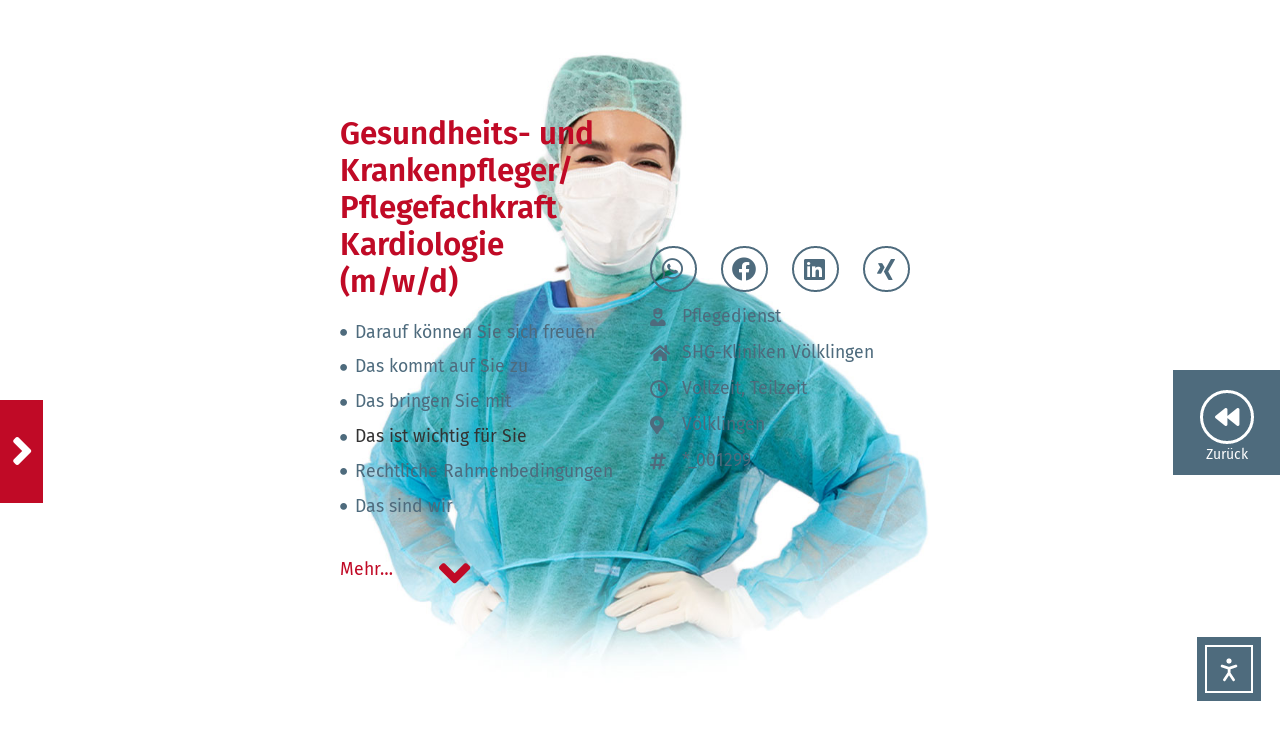

--- FILE ---
content_type: text/html; charset=UTF-8
request_url: https://leutegesucht.de/gesundheits-und-krankenpfleger-pflegefachkraft-kardiologie-m-w-d/
body_size: 18543
content:
<!doctype html>
<html lang="de">
<head>
	<meta charset="UTF-8">
	<meta name="viewport" content="width=device-width, initial-scale=1">
	<link rel="profile" href="https://gmpg.org/xfn/11">
			<script type='text/javascript' id='bm-font-blocker-js-extra'>
            /* <![CDATA[ */
            var bmFontBlocker = {"root":"https:\/\/leutegesucht.de\/wp-json\/","replace_url":"leutegesucht.de\/wp-json\/bm\/gfonts\/google-font","block_gfonts":true};
            /* ]]> */
		</script>
		<script type='text/javascript' src='https://leutegesucht.de/wp-content/plugins/bm-gfonts/assets/js/font-blocker.js' id='bm-font-blocker-js'></script>
		<meta name='robots' content='index, follow, max-image-preview:large, max-snippet:-1, max-video-preview:-1' />
	<style>img:is([sizes="auto" i], [sizes^="auto," i]) { contain-intrinsic-size: 3000px 1500px }</style>
	
	<!-- This site is optimized with the Yoast SEO Premium plugin v26.4 (Yoast SEO v26.7) - https://yoast.com/wordpress/plugins/seo/ -->
	<title>Gesundheits- und Krankenpfleger/ Pflegefachkraft Kardiologie (m/w/d) &#8211; leutegesucht</title>
	<meta name="description" content="&#8211; Berufsgruppe: Pflegedienst Arbeitgeber: SHG-Kliniken Völklingen Arbeitsort: Völklingen Arbeitszeit: Vollzeit, Teilzeit Kennziffer: *_001299" />
	<link rel="canonical" href="https://leutegesucht.de/gesundheits-und-krankenpfleger-pflegefachkraft-kardiologie-m-w-d/" />
	<meta property="og:locale" content="de_DE" />
	<meta property="og:type" content="article" />
	<meta property="og:title" content="Gesundheits- und Krankenpfleger/ Pflegefachkraft Kardiologie (m/w/d) &#8211; leutegesucht" />
	<meta property="og:description" content="&#8211; Berufsgruppe: Pflegedienst Arbeitgeber: SHG-Kliniken Völklingen Arbeitsort: Völklingen Arbeitszeit: Vollzeit, Teilzeit Kennziffer: *_001299" />
	<meta property="og:url" content="https://leutegesucht.de/gesundheits-und-krankenpfleger-pflegefachkraft-kardiologie-m-w-d/" />
	<meta property="og:site_name" content="leutegesucht" />
	<meta property="article:publisher" content="https://www.facebook.com/shg.gruppe/" />
	<meta property="article:published_time" content="2025-12-05T10:42:17+00:00" />
	<meta property="article:modified_time" content="2025-12-05T10:42:21+00:00" />
	<meta property="og:image" content="https://leutegesucht.de/wp-content/uploads/2024/09/Pflege-Beruf-Job-SHG-quer.jpg" />
	<meta property="og:image:width" content="1920" />
	<meta property="og:image:height" content="950" />
	<meta property="og:image:type" content="image/jpeg" />
	<meta name="author" content="Lambert" />
	<script type="application/ld+json" class="yoast-schema-graph">{"@context":"https://schema.org","@graph":[{"@type":"WebPage","@id":"https://leutegesucht.de/gesundheits-und-krankenpfleger-pflegefachkraft-kardiologie-m-w-d/","url":"https://leutegesucht.de/gesundheits-und-krankenpfleger-pflegefachkraft-kardiologie-m-w-d/","name":"Gesundheits- und Krankenpfleger/ Pflegefachkraft Kardiologie (m/w/d) &#8211; leutegesucht","isPartOf":{"@id":"https://leutegesucht.de/#website"},"datePublished":"2025-12-05T10:42:17+00:00","dateModified":"2025-12-05T10:42:21+00:00","description":"&#8211; Berufsgruppe: Pflegedienst Arbeitgeber: SHG-Kliniken Völklingen Arbeitsort: Völklingen Arbeitszeit: Vollzeit, Teilzeit Kennziffer: *_001299","breadcrumb":{"@id":"https://leutegesucht.de/gesundheits-und-krankenpfleger-pflegefachkraft-kardiologie-m-w-d/#breadcrumb"},"inLanguage":"de","potentialAction":[{"@type":"ReadAction","target":["https://leutegesucht.de/gesundheits-und-krankenpfleger-pflegefachkraft-kardiologie-m-w-d/"]}]},{"@type":"BreadcrumbList","@id":"https://leutegesucht.de/gesundheits-und-krankenpfleger-pflegefachkraft-kardiologie-m-w-d/#breadcrumb","itemListElement":[{"@type":"ListItem","position":1,"name":"Home","item":"https://leutegesucht.de/"},{"@type":"ListItem","position":2,"name":"Gesundheits- und Krankenpfleger/ Pflegefachkraft Kardiologie (m/w/d)"}]},{"@type":"WebSite","@id":"https://leutegesucht.de/#website","url":"https://leutegesucht.de/","name":"leutegesucht","description":"Karriereportal der SHG-Kliniken","publisher":{"@id":"https://leutegesucht.de/#organization"},"alternateName":"shg karriereportal","potentialAction":[{"@type":"SearchAction","target":{"@type":"EntryPoint","urlTemplate":"https://leutegesucht.de/?s={search_term_string}"},"query-input":{"@type":"PropertyValueSpecification","valueRequired":true,"valueName":"search_term_string"}}],"inLanguage":"de"},{"@type":"Organization","@id":"https://leutegesucht.de/#organization","name":"Saarland-Heilstätten GmbH","alternateName":"SHG Kliniken","url":"https://leutegesucht.de/","logo":{"@type":"ImageObject","inLanguage":"de","@id":"https://leutegesucht.de/#/schema/logo/image/","url":"https://leutegesucht.de/wp-content/uploads/2024/06/shg-logo-stempel.jpg","contentUrl":"https://leutegesucht.de/wp-content/uploads/2024/06/shg-logo-stempel.jpg","width":696,"height":696,"caption":"Saarland-Heilstätten GmbH"},"image":{"@id":"https://leutegesucht.de/#/schema/logo/image/"},"sameAs":["https://www.facebook.com/shg.gruppe/","https://www.instagram.com/shg_saarland_heilstaetten","https://www.youtube.com/@SaarlandHeilstattenGmbH"],"description":"Die SHG – Saarland-Heilstätten GmbH – mit Sitz in Saarbrücken ist eine gemeinnützige Gesellschaft in öffentlich-rechtlicher Trägerschaft. Als Trägerin von Krankenhäusern, Rehakliniken, ambulanten pflegerischen und berufsbegleitenden Diensten, medizinischen Versorgungszentren sowie eines Seniorenzentrums dient der SHG Konzern der Gesundheitsversorgung. Unsere Bildungseinrichtungen vor Ort sowie interne berufliche Fortbildungen schaffen die Grundlage für qualifizierte Mitarbeiterinnen und Mitarbeiter. Zum SHG Konzern gehören auch die gewerblichen Unternehmen Saana Textilpflege GmbH, SHG-Service GmbH, Projekte gGmbH und Apolog GmbH. An der Blutspendezentrale Saar-Pfalz gGmbH ist der SHG Konzern beteiligt.","email":"info@shg-kliniken.de","telephone":"+49681/889-0","legalName":"Saarland-Heilstätten GmbH","foundingDate":"1947-01-01","numberOfEmployees":{"@type":"QuantitativeValue","minValue":"5001","maxValue":"10000"},"ownershipFundingInfo":"https://leutegesucht.de/die-shg/"}]}</script>
	<!-- / Yoast SEO Premium plugin. -->


<link rel='dns-prefetch' href='//cdn.elementor.com' />
<link rel='dns-prefetch' href='//www.googletagmanager.com' />
<link rel="alternate" type="application/rss+xml" title="leutegesucht &raquo; Feed" href="https://leutegesucht.de/feed/" />
<link rel='stylesheet' id='dashicons-css' href='https://leutegesucht.de/wp-includes/css/dashicons.min.css?ver=6.8.3' media='all' />
<link rel='stylesheet' id='menu-icons-extra-css' href='https://leutegesucht.de/wp-content/plugins/menu-icons/css/extra.min.css?ver=0.13.19' media='all' />
<link rel='stylesheet' id='wp-block-library-css' href='https://leutegesucht.de/wp-includes/css/dist/block-library/style.min.css?ver=6.8.3' media='all' />
<style id='global-styles-inline-css'>
:root{--wp--preset--aspect-ratio--square: 1;--wp--preset--aspect-ratio--4-3: 4/3;--wp--preset--aspect-ratio--3-4: 3/4;--wp--preset--aspect-ratio--3-2: 3/2;--wp--preset--aspect-ratio--2-3: 2/3;--wp--preset--aspect-ratio--16-9: 16/9;--wp--preset--aspect-ratio--9-16: 9/16;--wp--preset--color--black: #000000;--wp--preset--color--cyan-bluish-gray: #abb8c3;--wp--preset--color--white: #ffffff;--wp--preset--color--pale-pink: #f78da7;--wp--preset--color--vivid-red: #cf2e2e;--wp--preset--color--luminous-vivid-orange: #ff6900;--wp--preset--color--luminous-vivid-amber: #fcb900;--wp--preset--color--light-green-cyan: #7bdcb5;--wp--preset--color--vivid-green-cyan: #00d084;--wp--preset--color--pale-cyan-blue: #8ed1fc;--wp--preset--color--vivid-cyan-blue: #0693e3;--wp--preset--color--vivid-purple: #9b51e0;--wp--preset--gradient--vivid-cyan-blue-to-vivid-purple: linear-gradient(135deg,rgba(6,147,227,1) 0%,rgb(155,81,224) 100%);--wp--preset--gradient--light-green-cyan-to-vivid-green-cyan: linear-gradient(135deg,rgb(122,220,180) 0%,rgb(0,208,130) 100%);--wp--preset--gradient--luminous-vivid-amber-to-luminous-vivid-orange: linear-gradient(135deg,rgba(252,185,0,1) 0%,rgba(255,105,0,1) 100%);--wp--preset--gradient--luminous-vivid-orange-to-vivid-red: linear-gradient(135deg,rgba(255,105,0,1) 0%,rgb(207,46,46) 100%);--wp--preset--gradient--very-light-gray-to-cyan-bluish-gray: linear-gradient(135deg,rgb(238,238,238) 0%,rgb(169,184,195) 100%);--wp--preset--gradient--cool-to-warm-spectrum: linear-gradient(135deg,rgb(74,234,220) 0%,rgb(151,120,209) 20%,rgb(207,42,186) 40%,rgb(238,44,130) 60%,rgb(251,105,98) 80%,rgb(254,248,76) 100%);--wp--preset--gradient--blush-light-purple: linear-gradient(135deg,rgb(255,206,236) 0%,rgb(152,150,240) 100%);--wp--preset--gradient--blush-bordeaux: linear-gradient(135deg,rgb(254,205,165) 0%,rgb(254,45,45) 50%,rgb(107,0,62) 100%);--wp--preset--gradient--luminous-dusk: linear-gradient(135deg,rgb(255,203,112) 0%,rgb(199,81,192) 50%,rgb(65,88,208) 100%);--wp--preset--gradient--pale-ocean: linear-gradient(135deg,rgb(255,245,203) 0%,rgb(182,227,212) 50%,rgb(51,167,181) 100%);--wp--preset--gradient--electric-grass: linear-gradient(135deg,rgb(202,248,128) 0%,rgb(113,206,126) 100%);--wp--preset--gradient--midnight: linear-gradient(135deg,rgb(2,3,129) 0%,rgb(40,116,252) 100%);--wp--preset--font-size--small: 13px;--wp--preset--font-size--medium: 20px;--wp--preset--font-size--large: 36px;--wp--preset--font-size--x-large: 42px;--wp--preset--spacing--20: 0.44rem;--wp--preset--spacing--30: 0.67rem;--wp--preset--spacing--40: 1rem;--wp--preset--spacing--50: 1.5rem;--wp--preset--spacing--60: 2.25rem;--wp--preset--spacing--70: 3.38rem;--wp--preset--spacing--80: 5.06rem;--wp--preset--shadow--natural: 6px 6px 9px rgba(0, 0, 0, 0.2);--wp--preset--shadow--deep: 12px 12px 50px rgba(0, 0, 0, 0.4);--wp--preset--shadow--sharp: 6px 6px 0px rgba(0, 0, 0, 0.2);--wp--preset--shadow--outlined: 6px 6px 0px -3px rgba(255, 255, 255, 1), 6px 6px rgba(0, 0, 0, 1);--wp--preset--shadow--crisp: 6px 6px 0px rgba(0, 0, 0, 1);}:root { --wp--style--global--content-size: 800px;--wp--style--global--wide-size: 1200px; }:where(body) { margin: 0; }.wp-site-blocks > .alignleft { float: left; margin-right: 2em; }.wp-site-blocks > .alignright { float: right; margin-left: 2em; }.wp-site-blocks > .aligncenter { justify-content: center; margin-left: auto; margin-right: auto; }:where(.wp-site-blocks) > * { margin-block-start: 24px; margin-block-end: 0; }:where(.wp-site-blocks) > :first-child { margin-block-start: 0; }:where(.wp-site-blocks) > :last-child { margin-block-end: 0; }:root { --wp--style--block-gap: 24px; }:root :where(.is-layout-flow) > :first-child{margin-block-start: 0;}:root :where(.is-layout-flow) > :last-child{margin-block-end: 0;}:root :where(.is-layout-flow) > *{margin-block-start: 24px;margin-block-end: 0;}:root :where(.is-layout-constrained) > :first-child{margin-block-start: 0;}:root :where(.is-layout-constrained) > :last-child{margin-block-end: 0;}:root :where(.is-layout-constrained) > *{margin-block-start: 24px;margin-block-end: 0;}:root :where(.is-layout-flex){gap: 24px;}:root :where(.is-layout-grid){gap: 24px;}.is-layout-flow > .alignleft{float: left;margin-inline-start: 0;margin-inline-end: 2em;}.is-layout-flow > .alignright{float: right;margin-inline-start: 2em;margin-inline-end: 0;}.is-layout-flow > .aligncenter{margin-left: auto !important;margin-right: auto !important;}.is-layout-constrained > .alignleft{float: left;margin-inline-start: 0;margin-inline-end: 2em;}.is-layout-constrained > .alignright{float: right;margin-inline-start: 2em;margin-inline-end: 0;}.is-layout-constrained > .aligncenter{margin-left: auto !important;margin-right: auto !important;}.is-layout-constrained > :where(:not(.alignleft):not(.alignright):not(.alignfull)){max-width: var(--wp--style--global--content-size);margin-left: auto !important;margin-right: auto !important;}.is-layout-constrained > .alignwide{max-width: var(--wp--style--global--wide-size);}body .is-layout-flex{display: flex;}.is-layout-flex{flex-wrap: wrap;align-items: center;}.is-layout-flex > :is(*, div){margin: 0;}body .is-layout-grid{display: grid;}.is-layout-grid > :is(*, div){margin: 0;}body{padding-top: 0px;padding-right: 0px;padding-bottom: 0px;padding-left: 0px;}a:where(:not(.wp-element-button)){text-decoration: underline;}:root :where(.wp-element-button, .wp-block-button__link){background-color: #32373c;border-width: 0;color: #fff;font-family: inherit;font-size: inherit;line-height: inherit;padding: calc(0.667em + 2px) calc(1.333em + 2px);text-decoration: none;}.has-black-color{color: var(--wp--preset--color--black) !important;}.has-cyan-bluish-gray-color{color: var(--wp--preset--color--cyan-bluish-gray) !important;}.has-white-color{color: var(--wp--preset--color--white) !important;}.has-pale-pink-color{color: var(--wp--preset--color--pale-pink) !important;}.has-vivid-red-color{color: var(--wp--preset--color--vivid-red) !important;}.has-luminous-vivid-orange-color{color: var(--wp--preset--color--luminous-vivid-orange) !important;}.has-luminous-vivid-amber-color{color: var(--wp--preset--color--luminous-vivid-amber) !important;}.has-light-green-cyan-color{color: var(--wp--preset--color--light-green-cyan) !important;}.has-vivid-green-cyan-color{color: var(--wp--preset--color--vivid-green-cyan) !important;}.has-pale-cyan-blue-color{color: var(--wp--preset--color--pale-cyan-blue) !important;}.has-vivid-cyan-blue-color{color: var(--wp--preset--color--vivid-cyan-blue) !important;}.has-vivid-purple-color{color: var(--wp--preset--color--vivid-purple) !important;}.has-black-background-color{background-color: var(--wp--preset--color--black) !important;}.has-cyan-bluish-gray-background-color{background-color: var(--wp--preset--color--cyan-bluish-gray) !important;}.has-white-background-color{background-color: var(--wp--preset--color--white) !important;}.has-pale-pink-background-color{background-color: var(--wp--preset--color--pale-pink) !important;}.has-vivid-red-background-color{background-color: var(--wp--preset--color--vivid-red) !important;}.has-luminous-vivid-orange-background-color{background-color: var(--wp--preset--color--luminous-vivid-orange) !important;}.has-luminous-vivid-amber-background-color{background-color: var(--wp--preset--color--luminous-vivid-amber) !important;}.has-light-green-cyan-background-color{background-color: var(--wp--preset--color--light-green-cyan) !important;}.has-vivid-green-cyan-background-color{background-color: var(--wp--preset--color--vivid-green-cyan) !important;}.has-pale-cyan-blue-background-color{background-color: var(--wp--preset--color--pale-cyan-blue) !important;}.has-vivid-cyan-blue-background-color{background-color: var(--wp--preset--color--vivid-cyan-blue) !important;}.has-vivid-purple-background-color{background-color: var(--wp--preset--color--vivid-purple) !important;}.has-black-border-color{border-color: var(--wp--preset--color--black) !important;}.has-cyan-bluish-gray-border-color{border-color: var(--wp--preset--color--cyan-bluish-gray) !important;}.has-white-border-color{border-color: var(--wp--preset--color--white) !important;}.has-pale-pink-border-color{border-color: var(--wp--preset--color--pale-pink) !important;}.has-vivid-red-border-color{border-color: var(--wp--preset--color--vivid-red) !important;}.has-luminous-vivid-orange-border-color{border-color: var(--wp--preset--color--luminous-vivid-orange) !important;}.has-luminous-vivid-amber-border-color{border-color: var(--wp--preset--color--luminous-vivid-amber) !important;}.has-light-green-cyan-border-color{border-color: var(--wp--preset--color--light-green-cyan) !important;}.has-vivid-green-cyan-border-color{border-color: var(--wp--preset--color--vivid-green-cyan) !important;}.has-pale-cyan-blue-border-color{border-color: var(--wp--preset--color--pale-cyan-blue) !important;}.has-vivid-cyan-blue-border-color{border-color: var(--wp--preset--color--vivid-cyan-blue) !important;}.has-vivid-purple-border-color{border-color: var(--wp--preset--color--vivid-purple) !important;}.has-vivid-cyan-blue-to-vivid-purple-gradient-background{background: var(--wp--preset--gradient--vivid-cyan-blue-to-vivid-purple) !important;}.has-light-green-cyan-to-vivid-green-cyan-gradient-background{background: var(--wp--preset--gradient--light-green-cyan-to-vivid-green-cyan) !important;}.has-luminous-vivid-amber-to-luminous-vivid-orange-gradient-background{background: var(--wp--preset--gradient--luminous-vivid-amber-to-luminous-vivid-orange) !important;}.has-luminous-vivid-orange-to-vivid-red-gradient-background{background: var(--wp--preset--gradient--luminous-vivid-orange-to-vivid-red) !important;}.has-very-light-gray-to-cyan-bluish-gray-gradient-background{background: var(--wp--preset--gradient--very-light-gray-to-cyan-bluish-gray) !important;}.has-cool-to-warm-spectrum-gradient-background{background: var(--wp--preset--gradient--cool-to-warm-spectrum) !important;}.has-blush-light-purple-gradient-background{background: var(--wp--preset--gradient--blush-light-purple) !important;}.has-blush-bordeaux-gradient-background{background: var(--wp--preset--gradient--blush-bordeaux) !important;}.has-luminous-dusk-gradient-background{background: var(--wp--preset--gradient--luminous-dusk) !important;}.has-pale-ocean-gradient-background{background: var(--wp--preset--gradient--pale-ocean) !important;}.has-electric-grass-gradient-background{background: var(--wp--preset--gradient--electric-grass) !important;}.has-midnight-gradient-background{background: var(--wp--preset--gradient--midnight) !important;}.has-small-font-size{font-size: var(--wp--preset--font-size--small) !important;}.has-medium-font-size{font-size: var(--wp--preset--font-size--medium) !important;}.has-large-font-size{font-size: var(--wp--preset--font-size--large) !important;}.has-x-large-font-size{font-size: var(--wp--preset--font-size--x-large) !important;}
:root :where(.wp-block-pullquote){font-size: 1.5em;line-height: 1.6;}
</style>
<link rel='stylesheet' id='wp-job-manager-job-listings-css' href='https://leutegesucht.de/wp-content/plugins/wp-job-manager/assets/dist/css/job-listings.css?ver=598383a28ac5f9f156e4' media='all' />
<link rel='stylesheet' id='ea11y-widget-fonts-css' href='https://leutegesucht.de/wp-content/plugins/pojo-accessibility/assets/build/fonts.css?ver=3.9.0' media='all' />
<link rel='stylesheet' id='ea11y-skip-link-css' href='https://leutegesucht.de/wp-content/plugins/pojo-accessibility/assets/build/skip-link.css?ver=3.9.0' media='all' />
<link rel='stylesheet' id='hello-elementor-css' href='https://leutegesucht.de/wp-content/themes/hello-elementor/assets/css/reset.css?ver=3.4.5' media='all' />
<link rel='stylesheet' id='hello-elementor-theme-style-css' href='https://leutegesucht.de/wp-content/themes/hello-elementor/assets/css/theme.css?ver=3.4.5' media='all' />
<link rel='stylesheet' id='hello-elementor-header-footer-css' href='https://leutegesucht.de/wp-content/themes/hello-elementor/assets/css/header-footer.css?ver=3.4.5' media='all' />
<link rel='stylesheet' id='e-sticky-css' href='https://leutegesucht.de/wp-content/plugins/elementor-pro/assets/css/modules/sticky.min.css?ver=3.33.1' media='all' />
<link rel='stylesheet' id='elementor-frontend-css' href='https://leutegesucht.de/wp-content/plugins/elementor/assets/css/frontend.min.css?ver=3.33.2' media='all' />
<link rel='stylesheet' id='widget-icon-box-css' href='https://leutegesucht.de/wp-content/plugins/elementor/assets/css/widget-icon-box.min.css?ver=3.33.2' media='all' />
<link rel='stylesheet' id='e-animation-fadeInDown-css' href='https://leutegesucht.de/wp-content/plugins/elementor/assets/lib/animations/styles/fadeInDown.min.css?ver=3.33.2' media='all' />
<link rel='stylesheet' id='widget-heading-css' href='https://leutegesucht.de/wp-content/plugins/elementor/assets/css/widget-heading.min.css?ver=3.33.2' media='all' />
<link rel='stylesheet' id='widget-icon-list-css' href='https://leutegesucht.de/wp-content/plugins/elementor/assets/css/widget-icon-list.min.css?ver=3.33.2' media='all' />
<link rel='stylesheet' id='widget-search-form-css' href='https://leutegesucht.de/wp-content/plugins/elementor-pro/assets/css/widget-search-form.min.css?ver=3.33.1' media='all' />
<link rel='stylesheet' id='elementor-icons-shared-0-css' href='https://leutegesucht.de/wp-content/plugins/elementor/assets/lib/font-awesome/css/fontawesome.min.css?ver=5.15.3' media='all' />
<link rel='stylesheet' id='elementor-icons-fa-solid-css' href='https://leutegesucht.de/wp-content/plugins/elementor/assets/lib/font-awesome/css/solid.min.css?ver=5.15.3' media='all' />
<link rel='stylesheet' id='widget-table-of-contents-css' href='https://leutegesucht.de/wp-content/plugins/elementor-pro/assets/css/widget-table-of-contents.min.css?ver=3.33.1' media='all' />
<link rel='stylesheet' id='e-animation-headShake-css' href='https://leutegesucht.de/wp-content/plugins/elementor/assets/lib/animations/styles/headShake.min.css?ver=3.33.2' media='all' />
<link rel='stylesheet' id='widget-share-buttons-css' href='https://leutegesucht.de/wp-content/plugins/elementor-pro/assets/css/widget-share-buttons.min.css?ver=3.33.1' media='all' />
<link rel='stylesheet' id='e-apple-webkit-css' href='https://leutegesucht.de/wp-content/plugins/elementor/assets/css/conditionals/apple-webkit.min.css?ver=3.33.2' media='all' />
<link rel='stylesheet' id='elementor-icons-fa-brands-css' href='https://leutegesucht.de/wp-content/plugins/elementor/assets/lib/font-awesome/css/brands.min.css?ver=5.15.3' media='all' />
<link rel='stylesheet' id='widget-post-info-css' href='https://leutegesucht.de/wp-content/plugins/elementor-pro/assets/css/widget-post-info.min.css?ver=3.33.1' media='all' />
<link rel='stylesheet' id='elementor-icons-fa-regular-css' href='https://leutegesucht.de/wp-content/plugins/elementor/assets/lib/font-awesome/css/regular.min.css?ver=5.15.3' media='all' />
<link rel='stylesheet' id='widget-breadcrumbs-css' href='https://leutegesucht.de/wp-content/plugins/elementor-pro/assets/css/widget-breadcrumbs.min.css?ver=3.33.1' media='all' />
<link rel='stylesheet' id='widget-menu-anchor-css' href='https://leutegesucht.de/wp-content/plugins/elementor/assets/css/widget-menu-anchor.min.css?ver=3.33.2' media='all' />
<link rel='stylesheet' id='elementor-icons-css' href='https://leutegesucht.de/wp-content/plugins/elementor/assets/lib/eicons/css/elementor-icons.min.css?ver=5.44.0' media='all' />
<link rel='stylesheet' id='elementor-post-5-css' href='https://leutegesucht.de/wp-content/uploads/elementor/css/post-5.css?ver=1768742336' media='all' />
<link rel='stylesheet' id='elementor-post-11334-css' href='https://leutegesucht.de/wp-content/uploads/elementor/css/post-11334.css?ver=1768742341' media='all' />
<link rel='stylesheet' id='elementor-post-5849-css' href='https://leutegesucht.de/wp-content/uploads/elementor/css/post-5849.css?ver=1768742336' media='all' />
<link rel='stylesheet' id='elementor-post-8553-css' href='https://leutegesucht.de/wp-content/uploads/elementor/css/post-8553.css?ver=1768742341' media='all' />
<link rel='stylesheet' id='elementor-gf-local-firasans-css' href='https://leutegesucht.de/wp-content/uploads/elementor/google-fonts/css/firasans.css?ver=1742564471' media='all' />
<script src="https://leutegesucht.de/wp-includes/js/jquery/jquery.min.js?ver=3.7.1" id="jquery-core-js"></script>
<script src="https://leutegesucht.de/wp-includes/js/jquery/jquery-migrate.min.js?ver=3.4.1" id="jquery-migrate-js"></script>

<!-- Google Tag (gtac.js) durch Site-Kit hinzugefügt -->
<!-- Das Google Ads-Snippet wurde von Site Kit hinzugefügt -->
<script src="https://www.googletagmanager.com/gtag/js?id=AW-699941145" id="google_gtagjs-js" async></script>
<script id="google_gtagjs-js-after">
window.dataLayer = window.dataLayer || [];function gtag(){dataLayer.push(arguments);}
gtag("js", new Date());
gtag("set", "developer_id.dZTNiMT", true);
gtag("config", "AW-699941145");
 window._googlesitekit = window._googlesitekit || {}; window._googlesitekit.throttledEvents = []; window._googlesitekit.gtagEvent = (name, data) => { var key = JSON.stringify( { name, data } ); if ( !! window._googlesitekit.throttledEvents[ key ] ) { return; } window._googlesitekit.throttledEvents[ key ] = true; setTimeout( () => { delete window._googlesitekit.throttledEvents[ key ]; }, 5 ); gtag( "event", name, { ...data, event_source: "site-kit" } ); };
</script>
<meta name="generator" content="Site Kit by Google 1.170.0" /><meta name="description" content="Berufsgruppe: Pflegedienst  Arbeitgeber: SHG-Kliniken Völklingen  Arbeitsort: Völklingen  Arbeitszeit: Vollzeit, Teilzeit  Kennziffer: *_001299">
			<style>
				.e-con.e-parent:nth-of-type(n+4):not(.e-lazyloaded):not(.e-no-lazyload),
				.e-con.e-parent:nth-of-type(n+4):not(.e-lazyloaded):not(.e-no-lazyload) * {
					background-image: none !important;
				}
				@media screen and (max-height: 1024px) {
					.e-con.e-parent:nth-of-type(n+3):not(.e-lazyloaded):not(.e-no-lazyload),
					.e-con.e-parent:nth-of-type(n+3):not(.e-lazyloaded):not(.e-no-lazyload) * {
						background-image: none !important;
					}
				}
				@media screen and (max-height: 640px) {
					.e-con.e-parent:nth-of-type(n+2):not(.e-lazyloaded):not(.e-no-lazyload),
					.e-con.e-parent:nth-of-type(n+2):not(.e-lazyloaded):not(.e-no-lazyload) * {
						background-image: none !important;
					}
				}
			</style>
			<link rel="icon" href="https://leutegesucht.de/wp-content/uploads/2021/07/SHG-Konzern-Logo.svg" sizes="32x32" />
<link rel="icon" href="https://leutegesucht.de/wp-content/uploads/2021/07/SHG-Konzern-Logo.svg" sizes="192x192" />
<link rel="apple-touch-icon" href="https://leutegesucht.de/wp-content/uploads/2021/07/SHG-Konzern-Logo.svg" />
<meta name="msapplication-TileImage" content="https://leutegesucht.de/wp-content/uploads/2021/07/SHG-Konzern-Logo.svg" />
</head>
<body class="wp-singular post-template-default single single-post postid-11690 single-format-standard wp-custom-logo wp-embed-responsive wp-theme-hello-elementor ally-default hello-elementor-default hello-elementor elementor-default elementor-template-full-width elementor-kit-5 elementor-page-8553">

		<script>
			const onSkipLinkClick = () => {
				const htmlElement = document.querySelector('html');

				htmlElement.style['scroll-behavior'] = 'smooth';

				setTimeout( () => htmlElement.style['scroll-behavior'] = null, 1000 );
			}
			document.addEventListener("DOMContentLoaded", () => {
				if (!document.querySelector('#content')) {
					document.querySelector('.ea11y-skip-to-content-link').remove();
				}
			});
		</script>
		<nav aria-label="Zur Inhaltsnavigation springen">
			<a class="ea11y-skip-to-content-link"
				href="#content"
				tabindex="1"
				onclick="onSkipLinkClick()"
			>
				Zum Inhalt springen
				<svg width="24" height="24" viewBox="0 0 24 24" fill="none" role="presentation">
					<path d="M18 6V12C18 12.7956 17.6839 13.5587 17.1213 14.1213C16.5587 14.6839 15.7956 15 15 15H5M5 15L9 11M5 15L9 19"
								stroke="black"
								stroke-width="1.5"
								stroke-linecap="round"
								stroke-linejoin="round"
					/>
				</svg>
			</a>
			<div class="ea11y-skip-to-content-backdrop"></div>
		</nav>

		

		<header data-elementor-type="header" data-elementor-id="11334" class="elementor elementor-11334 elementor-location-header" data-elementor-post-type="elementor_library">
					<section class="elementor-section elementor-top-section elementor-element elementor-element-cd33449 elementor-section-full_width elementor-section-content-bottom elementor-hidden-tablet elementor-hidden-mobile elementor-section-height-default elementor-section-height-default" data-id="cd33449" data-element_type="section">
						<div class="elementor-container elementor-column-gap-no">
					<div class="elementor-column elementor-col-16 elementor-top-column elementor-element elementor-element-d1e913b" data-id="d1e913b" data-element_type="column">
			<div class="elementor-widget-wrap elementor-element-populated">
						<div class="elementor-element elementor-element-ef36a32 elementor-view-default elementor-widget elementor-widget-icon" data-id="ef36a32" data-element_type="widget" data-settings="{&quot;sticky&quot;:&quot;top&quot;,&quot;sticky_offset&quot;:400,&quot;sticky_on&quot;:[&quot;desktop&quot;,&quot;tablet&quot;,&quot;mobile&quot;],&quot;sticky_effects_offset&quot;:0,&quot;sticky_anchor_link_offset&quot;:0}" data-widget_type="icon.default">
				<div class="elementor-widget-container">
							<div class="elementor-icon-wrapper">
			<a class="elementor-icon" href="#elementor-action%3Aaction%3Dpopup%3Aopen%26settings%3DeyJpZCI6IjczNzAiLCJ0b2dnbGUiOmZhbHNlfQ%3D%3D">
			<i aria-hidden="true" class="fas fa-angle-right"></i>			</a>
		</div>
						</div>
				</div>
					</div>
		</div>
				<div class="elementor-column elementor-col-66 elementor-top-column elementor-element elementor-element-14e86ac2" data-id="14e86ac2" data-element_type="column">
			<div class="elementor-widget-wrap">
							</div>
		</div>
				<div class="elementor-column elementor-col-16 elementor-top-column elementor-element elementor-element-62cbc601" data-id="62cbc601" data-element_type="column">
			<div class="elementor-widget-wrap elementor-element-populated">
						<div class="elementor-element elementor-element-558c94af elementor-view-framed elementor-shape-circle elementor-position-top elementor-mobile-position-top elementor-widget elementor-widget-icon-box" data-id="558c94af" data-element_type="widget" data-settings="{&quot;sticky&quot;:&quot;top&quot;,&quot;sticky_offset&quot;:370,&quot;sticky_on&quot;:[&quot;desktop&quot;,&quot;tablet&quot;,&quot;mobile&quot;],&quot;sticky_effects_offset&quot;:0,&quot;sticky_anchor_link_offset&quot;:0}" data-widget_type="icon-box.default">
				<div class="elementor-widget-container">
							<div class="elementor-icon-box-wrapper">

						<div class="elementor-icon-box-icon">
				<a href="https://leutegesucht.de/karriere/" class="elementor-icon" tabindex="-1">
				<i aria-hidden="true" class="fas fa-backward"></i>				</a>
			</div>
			
						<div class="elementor-icon-box-content">

				
									<p class="elementor-icon-box-description">
						Zurück					</p>
				
			</div>
			
		</div>
						</div>
				</div>
					</div>
		</div>
					</div>
		</section>
				<header class="elementor-section elementor-top-section elementor-element elementor-element-51db351b elementor-section-full_width elementor-section-content-middle elementor-hidden-desktop elementor-hidden-tablet elementor-section-height-default elementor-section-height-default" data-id="51db351b" data-element_type="section">
						<div class="elementor-container elementor-column-gap-no">
					<div class="elementor-column elementor-col-50 elementor-top-column elementor-element elementor-element-2b40c5f9" data-id="2b40c5f9" data-element_type="column">
			<div class="elementor-widget-wrap elementor-element-populated">
						<div class="elementor-element elementor-element-45aca5e2 elementor-view-framed elementor-shape-circle elementor-position-top elementor-mobile-position-top elementor-widget elementor-widget-icon-box" data-id="45aca5e2" data-element_type="widget" data-settings="{&quot;_animation_mobile&quot;:&quot;fadeInDown&quot;}" data-widget_type="icon-box.default">
				<div class="elementor-widget-container">
							<div class="elementor-icon-box-wrapper">

						<div class="elementor-icon-box-icon">
				<a href="#elementor-action%3Aaction%3Dpopup%3Aopen%26settings%3DeyJpZCI6IjczNzAiLCJ0b2dnbGUiOmZhbHNlfQ%3D%3D" class="elementor-icon" tabindex="-1">
				<i aria-hidden="true" class="fas fa-angle-down"></i>				</a>
			</div>
			
						<div class="elementor-icon-box-content">

				
									<p class="elementor-icon-box-description">
						Mehr </br>zur SHG					</p>
				
			</div>
			
		</div>
						</div>
				</div>
					</div>
		</div>
				<div class="elementor-column elementor-col-50 elementor-top-column elementor-element elementor-element-755c03a8" data-id="755c03a8" data-element_type="column">
			<div class="elementor-widget-wrap elementor-element-populated">
						<div class="elementor-element elementor-element-7a9ed41e elementor-view-framed elementor-shape-circle elementor-position-top elementor-mobile-position-top elementor-widget elementor-widget-icon-box" data-id="7a9ed41e" data-element_type="widget" data-settings="{&quot;_animation_mobile&quot;:&quot;fadeInDown&quot;}" data-widget_type="icon-box.default">
				<div class="elementor-widget-container">
							<div class="elementor-icon-box-wrapper">

						<div class="elementor-icon-box-icon">
				<a href="https://leutegesucht.de/karriere/" class="elementor-icon" tabindex="-1">
				<i aria-hidden="true" class="fas fa-backward"></i>				</a>
			</div>
			
						<div class="elementor-icon-box-content">

				
									<p class="elementor-icon-box-description">
						Zurück					</p>
				
			</div>
			
		</div>
						</div>
				</div>
					</div>
		</div>
					</div>
		</header>
				<section class="elementor-section elementor-top-section elementor-element elementor-element-5794a9cb elementor-section-full_width elementor-section-content-bottom elementor-hidden-mobile elementor-hidden-desktop elementor-section-height-default elementor-section-height-default" data-id="5794a9cb" data-element_type="section">
						<div class="elementor-container elementor-column-gap-no">
					<div class="elementor-column elementor-col-16 elementor-top-column elementor-element elementor-element-487a9ad6" data-id="487a9ad6" data-element_type="column">
			<div class="elementor-widget-wrap elementor-element-populated">
						<div class="elementor-element elementor-element-fc702d7 elementor-view-default elementor-widget elementor-widget-icon" data-id="fc702d7" data-element_type="widget" data-settings="{&quot;sticky&quot;:&quot;top&quot;,&quot;sticky_offset&quot;:400,&quot;sticky_on&quot;:[&quot;desktop&quot;,&quot;tablet&quot;,&quot;mobile&quot;],&quot;sticky_effects_offset&quot;:0,&quot;sticky_anchor_link_offset&quot;:0}" data-widget_type="icon.default">
				<div class="elementor-widget-container">
							<div class="elementor-icon-wrapper">
			<a class="elementor-icon" href="#elementor-action%3Aaction%3Dpopup%3Aopen%26settings%3DeyJpZCI6IjczNzAiLCJ0b2dnbGUiOmZhbHNlfQ%3D%3D">
			<i aria-hidden="true" class="fas fa-angle-right"></i>			</a>
		</div>
						</div>
				</div>
					</div>
		</div>
				<div class="elementor-column elementor-col-66 elementor-top-column elementor-element elementor-element-77e5f546" data-id="77e5f546" data-element_type="column">
			<div class="elementor-widget-wrap">
							</div>
		</div>
				<div class="elementor-column elementor-col-16 elementor-top-column elementor-element elementor-element-368b0402" data-id="368b0402" data-element_type="column">
			<div class="elementor-widget-wrap elementor-element-populated">
						<div class="elementor-element elementor-element-278e4be elementor-view-framed elementor-shape-circle elementor-position-top elementor-mobile-position-top elementor-widget elementor-widget-icon-box" data-id="278e4be" data-element_type="widget" data-settings="{&quot;sticky&quot;:&quot;top&quot;,&quot;sticky_offset&quot;:370,&quot;sticky_on&quot;:[&quot;desktop&quot;,&quot;tablet&quot;,&quot;mobile&quot;],&quot;sticky_effects_offset&quot;:0,&quot;sticky_anchor_link_offset&quot;:0}" data-widget_type="icon-box.default">
				<div class="elementor-widget-container">
							<div class="elementor-icon-box-wrapper">

						<div class="elementor-icon-box-icon">
				<a href="https://leutegesucht.de/karriere/" class="elementor-icon" tabindex="-1">
				<i aria-hidden="true" class="fas fa-backward"></i>				</a>
			</div>
			
						<div class="elementor-icon-box-content">

				
									<p class="elementor-icon-box-description">
						Zurück					</p>
				
			</div>
			
		</div>
						</div>
				</div>
					</div>
		</div>
					</div>
		</section>
				</header>
				<div data-elementor-type="single-post" data-elementor-id="8553" class="elementor elementor-8553 elementor-location-single post-11690 post type-post status-publish format-standard hentry berufsgruppe-pflegedienst zeitmodell-vollzeit-teilzeit kennziffer-_001299 arbeitgeber-shg-kliniken-voelklingen arbeitsort-voelklingen" data-elementor-post-type="elementor_library">
					<section class="elementor-section elementor-top-section elementor-element elementor-element-39ea128 elementor-section-full_width elementor-section-height-full elementor-reverse-mobile elementor-section-height-default elementor-section-items-middle" data-id="39ea128" data-element_type="section" data-settings="{&quot;background_background&quot;:&quot;classic&quot;}">
							<div class="elementor-background-overlay"></div>
							<div class="elementor-container elementor-column-gap-default">
					<div class="elementor-column elementor-col-25 elementor-top-column elementor-element elementor-element-70a88591" data-id="70a88591" data-element_type="column">
			<div class="elementor-widget-wrap">
							</div>
		</div>
				<div class="elementor-column elementor-col-25 elementor-top-column elementor-element elementor-element-127fdd71" data-id="127fdd71" data-element_type="column">
			<div class="elementor-widget-wrap elementor-element-populated">
						<div class="elementor-element elementor-element-6e180ecf elementor-widget elementor-widget-table-of-contents" data-id="6e180ecf" data-element_type="widget" data-settings="{&quot;exclude_headings_by_selector&quot;:[],&quot;marker_view&quot;:&quot;bullets&quot;,&quot;headings_by_tags&quot;:[&quot;h2&quot;,&quot;h3&quot;],&quot;icon&quot;:{&quot;value&quot;:&quot;fas fa-circle&quot;,&quot;library&quot;:&quot;fa-solid&quot;},&quot;no_headings_message&quot;:&quot;Es wurden keine \u00dcberschriften auf dieser Seite gefunden.&quot;,&quot;hierarchical_view&quot;:&quot;yes&quot;,&quot;min_height&quot;:{&quot;unit&quot;:&quot;px&quot;,&quot;size&quot;:&quot;&quot;,&quot;sizes&quot;:[]},&quot;min_height_tablet&quot;:{&quot;unit&quot;:&quot;px&quot;,&quot;size&quot;:&quot;&quot;,&quot;sizes&quot;:[]},&quot;min_height_mobile&quot;:{&quot;unit&quot;:&quot;px&quot;,&quot;size&quot;:&quot;&quot;,&quot;sizes&quot;:[]}}" data-widget_type="table-of-contents.default">
				<div class="elementor-widget-container">
									<div class="elementor-toc__header">
						<h4 class="elementor-toc__header-title">
				Gesundheits- und Krankenpfleger/ Pflegefachkraft Kardiologie (m/w/d)			</h4>
								</div>
				<div id="elementor-toc__6e180ecf" class="elementor-toc__body">
			<div class="elementor-toc__spinner-container">
				<i class="elementor-toc__spinner eicon-animation-spin eicon-loading" aria-hidden="true"></i>			</div>
		</div>
						</div>
				</div>
				<section class="elementor-section elementor-inner-section elementor-element elementor-element-2a0e1c75 elementor-hidden-mobile elementor-section-boxed elementor-section-height-default elementor-section-height-default" data-id="2a0e1c75" data-element_type="section">
						<div class="elementor-container elementor-column-gap-default">
					<div class="elementor-column elementor-col-50 elementor-inner-column elementor-element elementor-element-75139255" data-id="75139255" data-element_type="column">
			<div class="elementor-widget-wrap elementor-element-populated">
						<div class="elementor-element elementor-element-791a39f1 elementor-widget elementor-widget-text-editor" data-id="791a39f1" data-element_type="widget" data-widget_type="text-editor.default">
				<div class="elementor-widget-container">
									<p><a href="#stellenausschreibung_content">Mehr&#8230;</a></p>								</div>
				</div>
					</div>
		</div>
				<div class="elementor-column elementor-col-50 elementor-inner-column elementor-element elementor-element-6936b90e" data-id="6936b90e" data-element_type="column">
			<div class="elementor-widget-wrap elementor-element-populated">
						<div class="elementor-element elementor-element-5957dce4 elementor-view-default elementor-invisible elementor-widget elementor-widget-icon" data-id="5957dce4" data-element_type="widget" data-settings="{&quot;_animation&quot;:&quot;headShake&quot;,&quot;_animation_delay&quot;:1000}" data-widget_type="icon.default">
				<div class="elementor-widget-container">
							<div class="elementor-icon-wrapper">
			<a class="elementor-icon" href="#stellenausschreibung_content">
			<i aria-hidden="true" class="fas fa-angle-down"></i>			</a>
		</div>
						</div>
				</div>
					</div>
		</div>
					</div>
		</section>
					</div>
		</div>
				<div class="elementor-column elementor-col-25 elementor-top-column elementor-element elementor-element-3adaa689" data-id="3adaa689" data-element_type="column">
			<div class="elementor-widget-wrap elementor-element-populated">
						<div class="elementor-element elementor-element-60ee074 elementor-share-buttons--view-icon elementor-share-buttons--skin-framed elementor-share-buttons--shape-circle elementor-share-buttons--color-custom elementor-grid-0 elementor-widget elementor-widget-share-buttons" data-id="60ee074" data-element_type="widget" data-widget_type="share-buttons.default">
				<div class="elementor-widget-container">
							<div class="elementor-grid" role="list">
								<div class="elementor-grid-item" role="listitem">
						<div class="elementor-share-btn elementor-share-btn_whatsapp" role="button" tabindex="0" aria-label="Teilen auf whatsapp">
															<span class="elementor-share-btn__icon">
								<i class="fab fa-whatsapp" aria-hidden="true"></i>							</span>
																				</div>
					</div>
									<div class="elementor-grid-item" role="listitem">
						<div class="elementor-share-btn elementor-share-btn_facebook" role="button" tabindex="0" aria-label="Teilen auf facebook">
															<span class="elementor-share-btn__icon">
								<i class="fab fa-facebook" aria-hidden="true"></i>							</span>
																				</div>
					</div>
									<div class="elementor-grid-item" role="listitem">
						<div class="elementor-share-btn elementor-share-btn_linkedin" role="button" tabindex="0" aria-label="Teilen auf linkedin">
															<span class="elementor-share-btn__icon">
								<i class="fab fa-linkedin" aria-hidden="true"></i>							</span>
																				</div>
					</div>
									<div class="elementor-grid-item" role="listitem">
						<div class="elementor-share-btn elementor-share-btn_xing" role="button" tabindex="0" aria-label="Teilen auf xing">
															<span class="elementor-share-btn__icon">
								<i class="fab fa-xing" aria-hidden="true"></i>							</span>
																				</div>
					</div>
						</div>
						</div>
				</div>
				<div class="elementor-element elementor-element-18a6dd25 elementor-widget elementor-widget-post-info" data-id="18a6dd25" data-element_type="widget" data-widget_type="post-info.default">
				<div class="elementor-widget-container">
							<ul class="elementor-icon-list-items elementor-post-info">
								<li class="elementor-icon-list-item elementor-repeater-item-96b75be">
						<a href="https://leutegesucht.de/karriere/?asp_ls=&#038;asp_active=1&#038;asp_force_reset_pagination=1&#038;p_asid=1&#038;p_asp_data=1&#038;termset%5Bzeitmodell%5D%5B%5D=-1&#038;termset%5Barbeitgeber%5D%5B%5D=-1&#038;termset%5Barbeitsort%5D%5B%5D=-1&#038;termset%5Bberufsgruppe%5D%5B%5D=337&#038;filters_initial=0&#038;filters_changed=1&#038;qtranslate_lang=0&#038;current_page_id=5605">
											<span class="elementor-icon-list-icon">
								<i aria-hidden="true" class="fas fa-user-nurse"></i>							</span>
									<span class="elementor-icon-list-text elementor-post-info__item elementor-post-info__item--type-custom">
										Pflegedienst					</span>
									</a>
				</li>
				<li class="elementor-icon-list-item elementor-repeater-item-0ea94d5" itemprop="about">
										<span class="elementor-icon-list-icon">
								<i aria-hidden="true" class="fas fa-home"></i>							</span>
									<span class="elementor-icon-list-text elementor-post-info__item elementor-post-info__item--type-terms">
										<span class="elementor-post-info__terms-list">
				<a href="https://leutegesucht.de/arbeitgeber/shg-kliniken-voelklingen/" class="elementor-post-info__terms-list-item">SHG-Kliniken Völklingen</a>				</span>
					</span>
								</li>
				<li class="elementor-icon-list-item elementor-repeater-item-b5da456" itemprop="about">
										<span class="elementor-icon-list-icon">
								<i aria-hidden="true" class="far fa-clock"></i>							</span>
									<span class="elementor-icon-list-text elementor-post-info__item elementor-post-info__item--type-terms">
										<span class="elementor-post-info__terms-list">
				<a href="https://leutegesucht.de/zeitmodell/vollzeit-teilzeit/" class="elementor-post-info__terms-list-item">Vollzeit, Teilzeit</a>				</span>
					</span>
								</li>
				<li class="elementor-icon-list-item elementor-repeater-item-ec5a5de" itemprop="about">
										<span class="elementor-icon-list-icon">
								<i aria-hidden="true" class="fas fa-map-marker-alt"></i>							</span>
									<span class="elementor-icon-list-text elementor-post-info__item elementor-post-info__item--type-terms">
										<span class="elementor-post-info__terms-list">
				<a href="https://leutegesucht.de/arbeitsort/voelklingen/" class="elementor-post-info__terms-list-item">Völklingen</a>				</span>
					</span>
								</li>
				<li class="elementor-icon-list-item elementor-repeater-item-162a4e6" itemprop="about">
										<span class="elementor-icon-list-icon">
								<i aria-hidden="true" class="fas fa-hashtag"></i>							</span>
									<span class="elementor-icon-list-text elementor-post-info__item elementor-post-info__item--type-terms">
										<span class="elementor-post-info__terms-list">
				<a href="https://leutegesucht.de/kennziffer/_001299/" class="elementor-post-info__terms-list-item">*_001299</a>				</span>
					</span>
								</li>
				</ul>
						</div>
				</div>
					</div>
		</div>
				<div class="elementor-column elementor-col-25 elementor-top-column elementor-element elementor-element-21c647f3" data-id="21c647f3" data-element_type="column">
			<div class="elementor-widget-wrap">
							</div>
		</div>
					</div>
		</section>
				<section class="elementor-section elementor-top-section elementor-element elementor-element-80c82fa elementor-section-boxed elementor-section-height-default elementor-section-height-default" data-id="80c82fa" data-element_type="section">
						<div class="elementor-container elementor-column-gap-default">
					<div class="elementor-column elementor-col-100 elementor-top-column elementor-element elementor-element-3c48e99" data-id="3c48e99" data-element_type="column">
			<div class="elementor-widget-wrap elementor-element-populated">
						<div class="elementor-element elementor-element-c3cdeb7 elementor-align-left elementor-widget elementor-widget-breadcrumbs" data-id="c3cdeb7" data-element_type="widget" data-widget_type="breadcrumbs.default">
				<div class="elementor-widget-container">
					<p id="breadcrumbs"><span><span><a href="https://leutegesucht.de/">Home</a></span> » <span class="breadcrumb_last" aria-current="page">Gesundheits- und Krankenpfleger/ Pflegefachkraft Kardiologie (m/w/d)</span></span></p>				</div>
				</div>
					</div>
		</div>
					</div>
		</section>
				<section class="elementor-section elementor-top-section elementor-element elementor-element-246bccb0 elementor-section-boxed elementor-section-height-default elementor-section-height-default" data-id="246bccb0" data-element_type="section">
						<div class="elementor-container elementor-column-gap-default">
					<div class="elementor-column elementor-col-100 elementor-top-column elementor-element elementor-element-4d439c35" data-id="4d439c35" data-element_type="column">
			<div class="elementor-widget-wrap elementor-element-populated">
						<div class="elementor-element elementor-element-59430855 elementor-widget elementor-widget-menu-anchor" data-id="59430855" data-element_type="widget" data-widget_type="menu-anchor.default">
				<div class="elementor-widget-container">
							<div class="elementor-menu-anchor" id="stellenausschreibung_content"></div>
						</div>
				</div>
				<div class="elementor-element elementor-element-5ad3de07 elementor-widget elementor-widget-theme-post-content" data-id="5ad3de07" data-element_type="widget" data-widget_type="theme-post-content.default">
				<div class="elementor-widget-container">
					<p>Die SHG-Kliniken Völklingen ist ein hoch spezialisiertes Krankenhaus mit der Schwerpunktversorgung Herzzentrum Saar, Lungenzentrum Saar, Psychiatrisches Zentrum, Gefäßzentrum, Uroonkologisches Zentrum und einer Klinik für Nephrologie. Dem Hause angeschlossen sind eine Krankenpflegeschule, eine Zentralapotheke (anerkannte Weiterbildungsstätte für Klinische Pharmazie), ein Zentrallabor, sowie Medizinische Versorgungszentren (MVZ).</p>
<h3>Darauf können Sie sich freuen</h3>
<ul>
<li>Tarifverg&uuml;tung nach dem Tarifvertrag f&uuml;r den &ouml;ffentlichen Dienst (TV&ouml;D-K)</li>
</ul>
<ul>
<li>Angenehme Arbeitsatmosph&auml;re</li>
</ul>
<ul>
<li>Alle zusätzlichen Mitarbeiter Benefits finden Sie <a href="https://www.leutegesucht.de/karriere/mehrwerte" rel="noopener noreferrer" target="_blank">hier</a></li>
</ul>
<p>&nbsp;</p>
<h3>Das kommt auf Sie zu</h3>
<ul>
<li>Sie sind den Menschen zugewandt und pflegen nach neuesten wissenschaftlichen Erkenntnissen</li>
<li>Sie arbeiten sich aktiv in Ihr neues Aufgabengebiet mit Hilfe eines individuellen Einarbeitungskonzeptes und eines exklusiv für Sie zuständigen Patens ein</li>
<li>Sie arbeiten mit kardiologischen Patienten</li>
<li>Sie leben den Pflegeprozess und dokumentieren diesen digital</li>
<li>Sie reflektieren Ihr Handeln und tragen zur Sicherung der Pflegequalität bei</li>
<li>Sie sind wichtiger Partner in einem multiprofessionellen Behandlungsteam</li>
<li>Ihr Dienstplan ist verbindlich und wird durch Sie in Eigenverantwortung gestaltet und falls Sie doch mal einspringen wird dies vergütet</li>
<li>Sie arbeiten nachts nicht alleine</li>
</ul>
<p>&nbsp;</p>
<h3>Das bringen Sie mit</h3>
<ul>
<li>Eine abgeschlossene Berufsausbildung als examinierter Gesundheits- und Krankenpfleger (m/w/d)</li>
<li>Interesse sich mit uns gemeinsam auf hohem Niveau fachlich weiterzuentwickeln</li>
<li>Der Mensch steht für Sie im Mittelpunkt Ihres Handelns</li>
<li>Wille zur kooperativen Zusammenarbeit im interdisziplinären Behandlungsteam</li>
<li>Engagement, Flexibilität und Einsatzbereitschaft</li>
<li>Bereitschaft zum kontinuierlichen Lernen</li>
</ul>
<p>&nbsp;</p>
<h3>Das ist wichtig für Sie</h3>
<ul>
<li>Einsatz zum nächstmöglichen Zeitpunkt in unbefristeter Voll- oder Teilzeitbeschäftigung</li>
<li>Für weitere Auskünfte: Sabine Keller, Pfegedirektorin, Telefon +49 6898/12-2405 oder Jennifer Paul, Pflegedirektorin, Telefon +49 6898/12-2233</li>
<li>Nachweis Masernimpfschutz (betrifft Bewerber, die nach 1970 geboren sind)</li>
<li>Ein polizeiliches Führungszeugnis (Hinweis: Dieses sollte vorliegen, sofern Ihre Bewerbung im weiteren Auswahlverfahren berücksichtigt wird)</li>
</ul>
<ul>
<li>Bitte bewerben Sie sich online. Bei Fragen zum Bewerbungsprozess beachten Sie die <a href="https://www.leutegesucht.de/karriere/faq">FAQ</a> auf unserer Homepage im Karriereportal</li>
</ul>
<p>&nbsp;</p>
<h3>Rechtliche Rahmenbedingungen</h3>
<div data-end="350" data-start="244">Bitte beachten Sie, dass für eine Tätigkeit in unseren Einrichtungen/ Kliniken folgende Nachweise erforderlich sind:</div>
<ul data-end="757" data-start="358">
<li data-end="528" data-start="358">
<div data-end="528" data-start="360">Masernschutz: Nach den Vorgaben des Masernschutzgesetzes (§ 20 IfSG) ist ein Nachweis über einen bestehenden Masernimpfschutz (Impfung oder Immunität) vorzulegen (betrifft Personen, die nach 1970 geboren sind).</div>
</li>
<li data-end="757" data-start="531">
<div data-end="757" data-start="533">Polizeiliches Führungszeugnis: Für die Einstellung ist ein aktuelles erweitertes polizeiliches Führungszeugnis gemäß § 30a BZRG erforderlich.</div>
</li>
</ul>
<p>&nbsp;</p>
<h3>Das sind wir</h3>
<p>Die Saarland-Heilstätten GmbH stellt als Gesundheitsdienstleister die spezialisierte Überregionale Zentrumsversorgung für das Saarland und Teile der Rheinland-Pfalz sicher und bietet vielen Fachkräften attraktive Arbeitsbedingungen. Bei der SHG-Gruppe, als medizinischer Leistungserbringer auf höchstem Niveau, nehmen Fortschritt und Innovation eine zentrale Rolle ein. Weitergehende Informationen bezüglich der Saarland-Heilstätten GmbH und den dazugehörigen Organisationen finden Sie auf unserer <a href="https://www.shg-kliniken.de/">Webseite</a>.</p>
<p>&nbsp;</p>
<div class="elementor-element elementor-element-a2def61 elementor-align-left elementor-widget elementor-widget-button" data-id="a2def61" data-element_type="widget" data-widget_type="button.default">
<div class="elementor-widget-container">
<div class="elementor-button-wrapper"><a class="elementor-button-link elementor-button elementor-size-md" role="button" href="https://shg.pi-asp.de/bewerber-web/?company=*-FIRMA-ID&#038;tenant=&#038;lang=D#position,id=d37741cc-1c54-4094-bf3d-23f55f642b3d,jobportalid=7d51b858-e466-400d-8696-5e01d3b26140"><br />
<span class="elementor-button-content-wrapper"><br />
<span class="elementor-button-text">Zum Bewerberformular</span><br />
</span><br />
</a></div>
</div>
</div>
				</div>
				</div>
					</div>
		</div>
					</div>
		</section>
				</div>
				<footer data-elementor-type="footer" data-elementor-id="5849" class="elementor elementor-5849 elementor-location-footer" data-elementor-post-type="elementor_library">
					<footer class="elementor-section elementor-top-section elementor-element elementor-element-4cf7333b elementor-section-full_width elementor-section-height-default elementor-section-height-default" data-id="4cf7333b" data-element_type="section" id="kontakt" data-settings="{&quot;background_background&quot;:&quot;classic&quot;}">
						<div class="elementor-container elementor-column-gap-default">
					<div class="elementor-column elementor-col-100 elementor-top-column elementor-element elementor-element-5059619f" data-id="5059619f" data-element_type="column">
			<div class="elementor-widget-wrap elementor-element-populated">
						<section class="elementor-section elementor-inner-section elementor-element elementor-element-45a38ea7 elementor-section-content-middle elementor-section-full_width elementor-section-height-default elementor-section-height-default" data-id="45a38ea7" data-element_type="section">
						<div class="elementor-container elementor-column-gap-default">
					<div class="elementor-column elementor-col-25 elementor-inner-column elementor-element elementor-element-77113a24" data-id="77113a24" data-element_type="column">
			<div class="elementor-widget-wrap elementor-element-populated">
						<div class="elementor-element elementor-element-113761ee elementor-widget elementor-widget-heading" data-id="113761ee" data-element_type="widget" data-widget_type="heading.default">
				<div class="elementor-widget-container">
					<div class="elementor-heading-title elementor-size-default">Konzern</div>				</div>
				</div>
				<div class="elementor-element elementor-element-5966aa6 elementor-widget elementor-widget-text-editor" data-id="5966aa6" data-element_type="widget" data-widget_type="text-editor.default">
				<div class="elementor-widget-container">
									<p><span class="elementor-icon-list-text">Saarland-Heilstätten GmbH<br /></span><span class="elementor-icon-list-text">Sonnenbergstraße 10<br /></span><span class="elementor-icon-list-text">D-66119 Saarbrücken<br /></span><span class="elementor-icon-list-text">info@shg-kliniken.de</span></p>								</div>
				</div>
					</div>
		</div>
				<div class="elementor-column elementor-col-25 elementor-inner-column elementor-element elementor-element-1729c2f9" data-id="1729c2f9" data-element_type="column">
			<div class="elementor-widget-wrap elementor-element-populated">
						<div class="elementor-element elementor-element-36692951 elementor-widget elementor-widget-heading" data-id="36692951" data-element_type="widget" data-widget_type="heading.default">
				<div class="elementor-widget-container">
					<div class="elementor-heading-title elementor-size-default">Kliniken</div>				</div>
				</div>
				<div class="elementor-element elementor-element-67c78cd9 elementor-align-left elementor-icon-list--layout-traditional elementor-list-item-link-full_width elementor-widget elementor-widget-icon-list" data-id="67c78cd9" data-element_type="widget" data-widget_type="icon-list.default">
				<div class="elementor-widget-container">
							<ul class="elementor-icon-list-items">
							<li class="elementor-icon-list-item">
											<a href="https://sb.shg-kliniken.de">

											<span class="elementor-icon-list-text">SHG-Kliniken Sonnenberg</span>
											</a>
									</li>
								<li class="elementor-icon-list-item">
											<a href="https://vk.shg-kliniken.de">

											<span class="elementor-icon-list-text">SHG-Kliniken Völklingen</span>
											</a>
									</li>
								<li class="elementor-icon-list-item">
											<a href="https://io.shg-kliniken.de">

											<span class="elementor-icon-list-text">Klinikum Idar-Oberstein GmbH</span>
											</a>
									</li>
								<li class="elementor-icon-list-item">
											<a href="https://mzg.shg-kliniken.de">

											<span class="elementor-icon-list-text">Klinikum Merzig gGmbH</span>
											</a>
									</li>
						</ul>
						</div>
				</div>
					</div>
		</div>
				<div class="elementor-column elementor-col-25 elementor-inner-column elementor-element elementor-element-63913b5a" data-id="63913b5a" data-element_type="column">
			<div class="elementor-widget-wrap elementor-element-populated">
						<div class="elementor-element elementor-element-504bb38 elementor-widget elementor-widget-heading" data-id="504bb38" data-element_type="widget" data-widget_type="heading.default">
				<div class="elementor-widget-container">
					<div class="elementor-heading-title elementor-size-default">Bildungseinrichtungen</div>				</div>
				</div>
				<div class="elementor-element elementor-element-4235009 elementor-align-left elementor-icon-list--layout-traditional elementor-list-item-link-full_width elementor-widget elementor-widget-icon-list" data-id="4235009" data-element_type="widget" data-widget_type="icon-list.default">
				<div class="elementor-widget-container">
							<ul class="elementor-icon-list-items">
							<li class="elementor-icon-list-item">
											<a href="https://www.shg-kliniken.de/bildung/">

											<span class="elementor-icon-list-text">SHG Bildung gGmbH</span>
											</a>
									</li>
								<li class="elementor-icon-list-item">
											<a href="https://www.shg-kliniken.de/idar-oberstein/karriere/schule-fuer-gesundheitsfachberufe/">

											<span class="elementor-icon-list-text">Schule für Gesundheitsfachberufe</span>
											</a>
									</li>
								<li class="elementor-icon-list-item">
											<a href="https://www.shg-kliniken.de/sonnenberg/siap/">

											<span class="elementor-icon-list-text">Saarländische Institut zur Aus- und Weiterbildung in Psychotherapie, SIAP</span>
											</a>
									</li>
						</ul>
						</div>
				</div>
					</div>
		</div>
				<div class="elementor-column elementor-col-25 elementor-inner-column elementor-element elementor-element-53c208c9 elementor-hidden-mobile" data-id="53c208c9" data-element_type="column">
			<div class="elementor-widget-wrap">
							</div>
		</div>
					</div>
		</section>
				<section class="elementor-section elementor-inner-section elementor-element elementor-element-7379b89 elementor-section-content-middle elementor-section-full_width elementor-section-height-default elementor-section-height-default" data-id="7379b89" data-element_type="section">
						<div class="elementor-container elementor-column-gap-default">
					<div class="elementor-column elementor-col-25 elementor-inner-column elementor-element elementor-element-36fb959" data-id="36fb959" data-element_type="column">
			<div class="elementor-widget-wrap elementor-element-populated">
						<div class="elementor-element elementor-element-a315539 elementor-widget elementor-widget-heading" data-id="a315539" data-element_type="widget" data-widget_type="heading.default">
				<div class="elementor-widget-container">
					<div class="elementor-heading-title elementor-size-default">Gewerbe</div>				</div>
				</div>
				<div class="elementor-element elementor-element-50aaa2b elementor-align-left elementor-icon-list--layout-traditional elementor-list-item-link-full_width elementor-widget elementor-widget-icon-list" data-id="50aaa2b" data-element_type="widget" data-widget_type="icon-list.default">
				<div class="elementor-widget-container">
							<ul class="elementor-icon-list-items">
							<li class="elementor-icon-list-item">
											<a href="https://www.shg-kliniken.de/apolog/">

											<span class="elementor-icon-list-text">Apolog GmbH</span>
											</a>
									</li>
								<li class="elementor-icon-list-item">
											<a href="https://www.shg-kliniken.de/voelklingen/zentrum/kongresszentrum/">

											<span class="elementor-icon-list-text">Kongresszentrum</span>
											</a>
									</li>
								<li class="elementor-icon-list-item">
											<a href="https://www.shg-kliniken.de/saana-textilpflege/">

											<span class="elementor-icon-list-text">Saana Textilpflege</span>
											</a>
									</li>
						</ul>
						</div>
				</div>
					</div>
		</div>
				<div class="elementor-column elementor-col-25 elementor-inner-column elementor-element elementor-element-ae9189b" data-id="ae9189b" data-element_type="column">
			<div class="elementor-widget-wrap elementor-element-populated">
						<div class="elementor-element elementor-element-2bd688c elementor-widget elementor-widget-heading" data-id="2bd688c" data-element_type="widget" data-widget_type="heading.default">
				<div class="elementor-widget-container">
					<div class="elementor-heading-title elementor-size-default">Medizinische Versorgungszentren</div>				</div>
				</div>
				<div class="elementor-element elementor-element-88205b7 elementor-align-left elementor-icon-list--layout-traditional elementor-list-item-link-full_width elementor-widget elementor-widget-icon-list" data-id="88205b7" data-element_type="widget" data-widget_type="icon-list.default">
				<div class="elementor-widget-container">
							<ul class="elementor-icon-list-items">
							<li class="elementor-icon-list-item">
											<a href="https://www.shg-kliniken.de/mvz-halberg/">

											<span class="elementor-icon-list-text">MVZ Halberg</span>
											</a>
									</li>
								<li class="elementor-icon-list-item">
											<a href="https://www.shg-kliniken.de/medizinische-versorgungszentren/mvz-idar-oberstein/">

											<span class="elementor-icon-list-text">MVZ Idar-Oberstein</span>
											</a>
									</li>
								<li class="elementor-icon-list-item">
											<a href="https://www.shg-kliniken.de/medizinische-versorgungszentren/mvz-losheim/">

											<span class="elementor-icon-list-text">MVZ Losheim</span>
											</a>
									</li>
								<li class="elementor-icon-list-item">
											<a href="https://www.shg-kliniken.de/mvz-merzig/">

											<span class="elementor-icon-list-text">MVZ Merzig</span>
											</a>
									</li>
								<li class="elementor-icon-list-item">
											<a href="https://www.shg-kliniken.de/mvz-saarbruecken/">

											<span class="elementor-icon-list-text">MVZ Saarbrücken</span>
											</a>
									</li>
								<li class="elementor-icon-list-item">
											<a href="https://www.shg-kliniken.de/mvz-saar-pfalz/">

											<span class="elementor-icon-list-text">MVZ Saar-Pfalz</span>
											</a>
									</li>
								<li class="elementor-icon-list-item">
											<a href="https://www.shg-kliniken.de/mvz-voelklingen/">

											<span class="elementor-icon-list-text">MVZ Völklingen</span>
											</a>
									</li>
						</ul>
						</div>
				</div>
					</div>
		</div>
				<div class="elementor-column elementor-col-25 elementor-inner-column elementor-element elementor-element-20ec71a" data-id="20ec71a" data-element_type="column">
			<div class="elementor-widget-wrap elementor-element-populated">
						<div class="elementor-element elementor-element-b97b7e6 elementor-widget elementor-widget-heading" data-id="b97b7e6" data-element_type="widget" data-widget_type="heading.default">
				<div class="elementor-widget-container">
					<div class="elementor-heading-title elementor-size-default">Sonstige</div>				</div>
				</div>
				<div class="elementor-element elementor-element-2545213 elementor-align-left elementor-icon-list--layout-traditional elementor-list-item-link-full_width elementor-widget elementor-widget-icon-list" data-id="2545213" data-element_type="widget" data-widget_type="icon-list.default">
				<div class="elementor-widget-container">
							<ul class="elementor-icon-list-items">
							<li class="elementor-icon-list-item">
											<a href="https://www.shg-kliniken.de/reha/">

											<span class="elementor-icon-list-text">Reha Saarbrücken</span>
											</a>
									</li>
								<li class="elementor-icon-list-item">
											<a href="https://www.shg-kliniken.de/reha/integrationsfachdienst/">

											<span class="elementor-icon-list-text">Reha Integrationsfachdienst</span>
											</a>
									</li>
								<li class="elementor-icon-list-item">
											<a href="https://www.shg-kliniken.de/reha/arbeitstrainingsplaetze/">

											<span class="elementor-icon-list-text">Reha Arbeitstrainingsplätze</span>
											</a>
									</li>
								<li class="elementor-icon-list-item">
											<a href="https://www.shg-kliniken.de/reha/virtuelle-werkstatt/">

											<span class="elementor-icon-list-text">Reha Virtuelle Werkstatt</span>
											</a>
									</li>
								<li class="elementor-icon-list-item">
											<a href="https://www.shg-kliniken.de/seniorenzentrum/">

											<span class="elementor-icon-list-text">Seniorenzentrum von Fellenberg-Stift</span>
											</a>
									</li>
						</ul>
						</div>
				</div>
					</div>
		</div>
				<div class="elementor-column elementor-col-25 elementor-inner-column elementor-element elementor-element-3733511" data-id="3733511" data-element_type="column">
			<div class="elementor-widget-wrap elementor-element-populated">
						<div class="elementor-element elementor-element-8611f72 elementor-search-form--skin-classic elementor-search-form--button-type-icon elementor-search-form--icon-search elementor-widget elementor-widget-search-form" data-id="8611f72" data-element_type="widget" data-settings="{&quot;skin&quot;:&quot;classic&quot;}" data-widget_type="search-form.default">
				<div class="elementor-widget-container">
							<search role="search">
			<form class="elementor-search-form" action="https://leutegesucht.de" method="get">
												<div class="elementor-search-form__container">
					<label class="elementor-screen-only" for="elementor-search-form-8611f72">Suche</label>

					
					<input id="elementor-search-form-8611f72" placeholder="Suche..." class="elementor-search-form__input" type="search" name="s" value="">
					
											<button class="elementor-search-form__submit" type="submit" aria-label="Suche">
															<i aria-hidden="true" class="fas fa-search"></i>													</button>
					
									</div>
			</form>
		</search>
						</div>
				</div>
				<div class="elementor-element elementor-element-8eaf23e elementor-align-left elementor-icon-list--layout-traditional elementor-list-item-link-full_width elementor-widget elementor-widget-icon-list" data-id="8eaf23e" data-element_type="widget" data-widget_type="icon-list.default">
				<div class="elementor-widget-container">
							<ul class="elementor-icon-list-items">
							<li class="elementor-icon-list-item">
											<a href="https://leutegesucht.de/karriere/faq/">

											<span class="elementor-icon-list-text">FAQ</span>
											</a>
									</li>
								<li class="elementor-icon-list-item">
											<a href="https://leutegesucht.de/impressum/">

											<span class="elementor-icon-list-text">Impressum</span>
											</a>
									</li>
								<li class="elementor-icon-list-item">
											<a href="https://leutegesucht.de/datenschutz/">

											<span class="elementor-icon-list-text">Datenschutz</span>
											</a>
									</li>
						</ul>
						</div>
				</div>
					</div>
		</div>
					</div>
		</section>
				<section class="elementor-section elementor-inner-section elementor-element elementor-element-7c05fd98 elementor-section-content-middle elementor-section-full_width elementor-section-height-default elementor-section-height-default" data-id="7c05fd98" data-element_type="section">
						<div class="elementor-container elementor-column-gap-default">
					<div class="elementor-column elementor-col-50 elementor-inner-column elementor-element elementor-element-6099e693" data-id="6099e693" data-element_type="column">
			<div class="elementor-widget-wrap elementor-element-populated">
						<div class="elementor-element elementor-element-d49855e elementor-align-left elementor-icon-list--layout-traditional elementor-list-item-link-full_width elementor-widget elementor-widget-icon-list" data-id="d49855e" data-element_type="widget" data-widget_type="icon-list.default">
				<div class="elementor-widget-container">
							<ul class="elementor-icon-list-items">
							<li class="elementor-icon-list-item">
											<a href="https://www.facebook.com/shg.gruppe">

												<span class="elementor-icon-list-icon">
							<i aria-hidden="true" class="fab fa-facebook"></i>						</span>
										<span class="elementor-icon-list-text">Facebook</span>
											</a>
									</li>
								<li class="elementor-icon-list-item">
											<a href="https://www.instagram.com/shg_saarland_heilstaetten/">

												<span class="elementor-icon-list-icon">
							<i aria-hidden="true" class="fab fa-instagram"></i>						</span>
										<span class="elementor-icon-list-text">Instagram</span>
											</a>
									</li>
								<li class="elementor-icon-list-item">
											<a href="https://www.youtube.com/channel/UCSxJ3GUlJc7Mbz-_48m94eQ">

												<span class="elementor-icon-list-icon">
							<i aria-hidden="true" class="fab fa-youtube"></i>						</span>
										<span class="elementor-icon-list-text">YouTube</span>
											</a>
									</li>
						</ul>
						</div>
				</div>
					</div>
		</div>
				<div class="elementor-column elementor-col-50 elementor-inner-column elementor-element elementor-element-ac69cd3" data-id="ac69cd3" data-element_type="column">
			<div class="elementor-widget-wrap">
							</div>
		</div>
					</div>
		</section>
					</div>
		</div>
					</div>
		</footer>
				</footer>
		
<script type="speculationrules">
{"prefetch":[{"source":"document","where":{"and":[{"href_matches":"\/*"},{"not":{"href_matches":["\/wp-*.php","\/wp-admin\/*","\/wp-content\/uploads\/*","\/wp-content\/*","\/wp-content\/plugins\/*","\/wp-content\/themes\/hello-elementor\/*","\/*\\?(.+)"]}},{"not":{"selector_matches":"a[rel~=\"nofollow\"]"}},{"not":{"selector_matches":".no-prefetch, .no-prefetch a"}}]},"eagerness":"conservative"}]}
</script>
			<script>
				const registerAllyAction = () => {
					if ( ! window?.elementorAppConfig?.hasPro || ! window?.elementorFrontend?.utils?.urlActions ) {
						return;
					}

					elementorFrontend.utils.urlActions.addAction( 'allyWidget:open', () => {
						if ( window?.ea11yWidget?.widget?.open ) {
							window.ea11yWidget.widget.open();
						}
					} );
				};

				const waitingLimit = 30;
				let retryCounter = 0;

				const waitForElementorPro = () => {
					return new Promise( ( resolve ) => {
						const intervalId = setInterval( () => {
							if ( retryCounter === waitingLimit ) {
								resolve( null );
							}

							retryCounter++;

							if ( window.elementorFrontend && window?.elementorFrontend?.utils?.urlActions ) {
								clearInterval( intervalId );
								resolve( window.elementorFrontend );
							}
								}, 100 ); // Check every 100 milliseconds for availability of elementorFrontend
					});
				};

				waitForElementorPro().then( () => { registerAllyAction(); });
			</script>
					<div class='asp_hidden_data' id="asp_hidden_data" style="display: none !important;">
			<svg style="position:absolute" height="0" width="0">
				<filter id="aspblur">
					<feGaussianBlur in="SourceGraphic" stdDeviation="4"/>
				</filter>
			</svg>
			<svg style="position:absolute" height="0" width="0">
				<filter id="no_aspblur"></filter>
			</svg>
		</div>
				<div data-elementor-type="popup" data-elementor-id="7370" class="elementor elementor-7370 elementor-location-popup" data-elementor-settings="{&quot;entrance_animation&quot;:&quot;fadeInLeft&quot;,&quot;exit_animation&quot;:&quot;fadeInLeft&quot;,&quot;entrance_animation_duration&quot;:{&quot;unit&quot;:&quot;px&quot;,&quot;size&quot;:1.2,&quot;sizes&quot;:[]},&quot;a11y_navigation&quot;:&quot;yes&quot;,&quot;timing&quot;:[]}" data-elementor-post-type="elementor_library">
					<section class="elementor-section elementor-top-section elementor-element elementor-element-f32df98 elementor-section-height-full elementor-section-boxed elementor-section-height-default elementor-section-items-middle" data-id="f32df98" data-element_type="section" data-settings="{&quot;background_background&quot;:&quot;classic&quot;}">
							<div class="elementor-background-overlay"></div>
							<div class="elementor-container elementor-column-gap-default">
					<div class="elementor-column elementor-col-100 elementor-top-column elementor-element elementor-element-f1aaa3d" data-id="f1aaa3d" data-element_type="column">
			<div class="elementor-widget-wrap elementor-element-populated">
						<div class="elementor-element elementor-element-089ebc6 elementor-nav-menu__align-start elementor-nav-menu--dropdown-none elementor-widget elementor-widget-nav-menu" data-id="089ebc6" data-element_type="widget" data-settings="{&quot;layout&quot;:&quot;vertical&quot;,&quot;submenu_icon&quot;:{&quot;value&quot;:&quot;&lt;i class=\&quot;\&quot; aria-hidden=\&quot;true\&quot;&gt;&lt;\/i&gt;&quot;,&quot;library&quot;:&quot;&quot;}}" data-widget_type="nav-menu.default">
				<div class="elementor-widget-container">
								<nav aria-label="Menü" class="elementor-nav-menu--main elementor-nav-menu__container elementor-nav-menu--layout-vertical e--pointer-text e--animation-sink">
				<ul id="menu-1-089ebc6" class="elementor-nav-menu sm-vertical"><li class="menu-item menu-item-type-post_type menu-item-object-page menu-item-home menu-item-10677"><a href="https://leutegesucht.de/" class="elementor-item">Home</a></li>
<li class="menu-item menu-item-type-post_type menu-item-object-page menu-item-10675"><a href="https://leutegesucht.de/ausbildung-studium-fsj-praktikum/" class="elementor-item">Berufseinsteiger</a></li>
<li class="menu-item menu-item-type-post_type menu-item-object-page menu-item-10676"><a href="https://leutegesucht.de/berufserfahrene/" class="elementor-item">Berufserfahrene</a></li>
<li class="menu-item menu-item-type-post_type menu-item-object-page menu-item-9879"><a href="https://leutegesucht.de/karriere/mehrwerte/" class="elementor-item">Mitarbeiter Benefits</a></li>
<li class="menu-item menu-item-type-custom menu-item-object-custom menu-item-11251"><a href="https://www.shg-kliniken.de/" class="elementor-item">Konzern Website</a></li>
</ul>			</nav>
						<nav class="elementor-nav-menu--dropdown elementor-nav-menu__container" aria-hidden="true">
				<ul id="menu-2-089ebc6" class="elementor-nav-menu sm-vertical"><li class="menu-item menu-item-type-post_type menu-item-object-page menu-item-home menu-item-10677"><a href="https://leutegesucht.de/" class="elementor-item" tabindex="-1">Home</a></li>
<li class="menu-item menu-item-type-post_type menu-item-object-page menu-item-10675"><a href="https://leutegesucht.de/ausbildung-studium-fsj-praktikum/" class="elementor-item" tabindex="-1">Berufseinsteiger</a></li>
<li class="menu-item menu-item-type-post_type menu-item-object-page menu-item-10676"><a href="https://leutegesucht.de/berufserfahrene/" class="elementor-item" tabindex="-1">Berufserfahrene</a></li>
<li class="menu-item menu-item-type-post_type menu-item-object-page menu-item-9879"><a href="https://leutegesucht.de/karriere/mehrwerte/" class="elementor-item" tabindex="-1">Mitarbeiter Benefits</a></li>
<li class="menu-item menu-item-type-custom menu-item-object-custom menu-item-11251"><a href="https://www.shg-kliniken.de/" class="elementor-item" tabindex="-1">Konzern Website</a></li>
</ul>			</nav>
						</div>
				</div>
					</div>
		</div>
					</div>
		</section>
				</div>
					<script>
				const lazyloadRunObserver = () => {
					const lazyloadBackgrounds = document.querySelectorAll( `.e-con.e-parent:not(.e-lazyloaded)` );
					const lazyloadBackgroundObserver = new IntersectionObserver( ( entries ) => {
						entries.forEach( ( entry ) => {
							if ( entry.isIntersecting ) {
								let lazyloadBackground = entry.target;
								if( lazyloadBackground ) {
									lazyloadBackground.classList.add( 'e-lazyloaded' );
								}
								lazyloadBackgroundObserver.unobserve( entry.target );
							}
						});
					}, { rootMargin: '200px 0px 200px 0px' } );
					lazyloadBackgrounds.forEach( ( lazyloadBackground ) => {
						lazyloadBackgroundObserver.observe( lazyloadBackground );
					} );
				};
				const events = [
					'DOMContentLoaded',
					'elementor/lazyload/observe',
				];
				events.forEach( ( event ) => {
					document.addEventListener( event, lazyloadRunObserver );
				} );
			</script>
					<script type="text/javascript">
		/* <![CDATA[ */
			cli_cookiebar_settings='{"animate_speed_hide":"500","animate_speed_show":"500","background":"rgb(255, 255, 255)","border":"#b1a6a6c2","border_on":false,"button_1_button_colour":"rgb(97, 162, 41)","button_1_button_hover":"rgb(97, 162, 41)","button_1_link_colour":"#ffffff","button_1_as_button":true,"button_1_new_win":false,"button_2_button_colour":"rgba(0, 0, 0, 0)","button_2_button_hover":"rgba(0, 0, 0, 0)","button_2_link_colour":"#fff","button_2_as_button":false,"button_2_hidebar":false,"button_2_nofollow":false,"button_3_button_colour":"rgb(97, 162, 41)","button_3_button_hover":"rgb(97, 162, 41)","button_3_link_colour":"#ffffff","button_3_as_button":true,"button_3_new_win":false,"button_4_button_colour":"rgba(0, 0, 0, 0)","button_4_button_hover":"rgba(0, 0, 0, 0)","button_4_link_colour":"rgb(137, 136, 136)","button_4_as_button":false,"button_7_button_colour":"rgb(97, 162, 41)","button_7_button_hover":"rgb(97, 162, 41)","button_7_link_colour":"#ffffff","button_7_as_button":true,"button_7_new_win":false,"font_family":"inherit","header_fix":false,"notify_animate_hide":true,"notify_animate_show":true,"notify_div_id":"#cookie-law-info-bar","notify_position_horizontal":"right","notify_position_vertical":"bottom","scroll_close":false,"scroll_close_reload":false,"accept_close_reload":false,"reject_close_reload":false,"showagain_tab":true,"showagain_background":"#fff","showagain_border":"#000","showagain_div_id":"#cookie-law-info-again","showagain_x_position":"100px","text":"#444444","show_once_yn":false,"show_once":"10000","logging_on":false,"as_popup":false,"popup_overlay":true,"bar_heading_text":"Verarbeitung Ihrer personenbezogenen Daten und Verwendung von Cookies","cookie_bar_as":"banner","cookie_setting_popup":false,"accept_all":false,"js_script_blocker":false,"popup_showagain_position":"bottom-right","widget_position":"left","button_1_style":[["margin","5px 5px 5px 30px"],["border-radius","0px"],["padding","8px 25px"]],"button_2_style":{"0":["display","inline-block"],"1":["background","none"],"2":["border-radius","0px"],"4":["text-align","left"],"5":["font-size","14px"],"6":["padding","5px 8px"],"7":["padding-left","5px"],"8":["margin-left","0px"],"9":["line-height","16px"],"10":["border","solid 0px #fff"],"11":["text-decoration","underline"],"12":["font-weight","600"]},"button_3_style":[["margin","5px 5px 5px 10px"],["border-radius","0px"],["padding","8px 25px"]],"button_4_style":{"0":["border-bottom","1px solid"],"2":["text-decoration","none"]},"button_5_style":{"0":["display","inline-block"],"1":["background","none"],"2":["border-radius","20px"],"3":["border","solid 1px #fff"],"4":["color","#fff"],"5":["text-align","center"],"6":["font-size","12px"],"7":["width","22px"],"8":["height","22px"],"9":["line-height","22px"],"10":["margin-right","-15px"],"11":["margin-top","-15px"],"12":["float","right"],"13":["cursor","pointer"],"15":["background-color","rgba(0, 0, 0, 0)"]},"button_7_style":[["margin","5px 5px 5px 30px"],["border-radius","0px"],["padding","8px 25px"]],"accept_close_page_navigation":false}';
		/* ]]> */
		</script>
		<link rel='stylesheet' id='elementor-post-7370-css' href='https://leutegesucht.de/wp-content/uploads/elementor/css/post-7370.css?ver=1768742341' media='all' />
<link rel='stylesheet' id='widget-nav-menu-css' href='https://leutegesucht.de/wp-content/plugins/elementor-pro/assets/css/widget-nav-menu.min.css?ver=3.33.1' media='all' />
<link rel='stylesheet' id='e-animation-fadeInLeft-css' href='https://leutegesucht.de/wp-content/plugins/elementor/assets/lib/animations/styles/fadeInLeft.min.css?ver=3.33.2' media='all' />
<link rel='stylesheet' id='e-popup-css' href='https://leutegesucht.de/wp-content/plugins/elementor-pro/assets/css/conditionals/popup.min.css?ver=3.33.1' media='all' />
<script id="ea11y-widget-js-extra">
var ea11yWidget = {"iconSettings":{"style":{"icon":"person","size":"large","color":"#4e6b7d","cornerRadius":{"radius":0,"unit":"px"},"custom":{"id":22245,"url":"https:\/\/leutegesucht.de\/wp-content\/uploads\/2025\/09\/SHG-Barrierefreiheit.svg","mime":"image\/svg+xml","svg":"<svg xmlns=\"http:\/\/www.w3.org\/2000\/svg\" id=\"Ebene_1\" viewBox=\"0 0 141.73 141.73\"><defs><style>      .st0 {        fill: #4f6c7d;      }      .st1 {        fill: #fff;      }    <\/style><\/defs><rect class=\"st0\" x=\".24\" y=\"-.58\" width=\"142.89\" height=\"142.89\"><\/rect><path class=\"st1\" d=\"M70.87,37.07c-2.81,0-5.21-1-7.21-3-2-2-3-4.4-3-7.21,0-2.81,1-5.21,3-7.21,2-2,4.4-3.01,7.21-3.01s5.21,1,7.21,3c2,2,3,4.4,3,7.21s-1,5.21-3,7.21c-2,2-4.4,3.01-7.21,3.01ZM55.77,125.09V53.42c-5.9-.45-11.7-1.1-17.4-1.94s-11.13-1.91-16.31-3.21l2.26-9.04c7.47,1.84,15.06,3.15,22.77,3.95,7.71.8,15.63,1.2,23.77,1.2s16.06-.4,23.77-1.2c7.71-.8,15.3-2.12,22.77-3.95l2.26,9.04c-5.18,1.3-10.62,2.37-16.31,3.21s-11.49,1.49-17.4,1.95v71.65h-9.04v-34.34h-12.11v34.34s-9.04,0-9.04,0Z\"><\/path><\/svg>"}},"position":{"desktop":{"hidden":false,"enableExactPosition":true,"exactPosition":{"horizontal":{"direction":"right","value":5,"unit":"px"},"vertical":{"direction":"bottom","value":5,"unit":"px"}},"position":"bottom-right"},"mobile":{"hidden":false,"enableExactPosition":false,"exactPosition":{"horizontal":{"direction":"right","value":10,"unit":"px"},"vertical":{"direction":"bottom","value":10,"unit":"px"}},"position":"bottom-right"}}},"toolsSettings":{"bigger-text":{"enabled":true},"bigger-line-height":{"enabled":false},"text-align":{"enabled":false},"readable-font":{"enabled":true},"grayscale":{"enabled":true},"contrast":{"enabled":true},"page-structure":{"enabled":false},"sitemap":{"enabled":false,"url":"https:\/\/leutegesucht.de\/wp-sitemap.xml"},"reading-mask":{"enabled":false},"hide-images":{"enabled":false},"pause-animations":{"enabled":false},"highlight-links":{"enabled":true},"focus-outline":{"enabled":false},"screen-reader":{"enabled":true},"remove-elementor-label":{"enabled":true},"language-selector":{"enabled":true}},"accessibilityStatementURL":"","analytics":{"enabled":false,"url":null}};
</script>
<script src="https://cdn.elementor.com/a11y/widget.js?api_key=ea11y-83cef4c5-7003-4f77-8ee8-03ec44436a26&amp;ver=3.9.0" id="ea11y-widget-js"referrerPolicy="origin"></script>
<script src="https://leutegesucht.de/wp-content/plugins/elementor-pro/assets/lib/sticky/jquery.sticky.min.js?ver=3.33.1" id="e-sticky-js"></script>
<script src="https://leutegesucht.de/wp-content/plugins/elementor/assets/js/webpack.runtime.min.js?ver=3.33.2" id="elementor-webpack-runtime-js"></script>
<script src="https://leutegesucht.de/wp-content/plugins/elementor/assets/js/frontend-modules.min.js?ver=3.33.2" id="elementor-frontend-modules-js"></script>
<script src="https://leutegesucht.de/wp-includes/js/jquery/ui/core.min.js?ver=1.13.3" id="jquery-ui-core-js"></script>
<script id="elementor-frontend-js-before">
var elementorFrontendConfig = {"environmentMode":{"edit":false,"wpPreview":false,"isScriptDebug":false},"i18n":{"shareOnFacebook":"Auf Facebook teilen","shareOnTwitter":"Auf Twitter teilen","pinIt":"Anheften","download":"Download","downloadImage":"Bild downloaden","fullscreen":"Vollbild","zoom":"Zoom","share":"Teilen","playVideo":"Video abspielen","previous":"Zur\u00fcck","next":"Weiter","close":"Schlie\u00dfen","a11yCarouselPrevSlideMessage":"Vorheriger Slide","a11yCarouselNextSlideMessage":"N\u00e4chster Slide","a11yCarouselFirstSlideMessage":"This is the first slide","a11yCarouselLastSlideMessage":"This is the last slide","a11yCarouselPaginationBulletMessage":"Go to slide"},"is_rtl":false,"breakpoints":{"xs":0,"sm":480,"md":768,"lg":1025,"xl":1440,"xxl":1600},"responsive":{"breakpoints":{"mobile":{"label":"Mobil Hochformat","value":767,"default_value":767,"direction":"max","is_enabled":true},"mobile_extra":{"label":"Mobil Querformat","value":880,"default_value":880,"direction":"max","is_enabled":false},"tablet":{"label":"Tablet Hochformat","value":1024,"default_value":1024,"direction":"max","is_enabled":true},"tablet_extra":{"label":"Tablet Querformat","value":1200,"default_value":1200,"direction":"max","is_enabled":false},"laptop":{"label":"Laptop","value":1366,"default_value":1366,"direction":"max","is_enabled":false},"widescreen":{"label":"Breitbild","value":2400,"default_value":2400,"direction":"min","is_enabled":false}},"hasCustomBreakpoints":false},"version":"3.33.2","is_static":false,"experimentalFeatures":{"additional_custom_breakpoints":true,"container":true,"theme_builder_v2":true,"nested-elements":true,"home_screen":true,"global_classes_should_enforce_capabilities":true,"e_variables":true,"cloud-library":true,"e_opt_in_v4_page":true,"import-export-customization":true,"mega-menu":true,"e_pro_variables":true},"urls":{"assets":"https:\/\/leutegesucht.de\/wp-content\/plugins\/elementor\/assets\/","ajaxurl":"https:\/\/leutegesucht.de\/wp-admin\/admin-ajax.php","uploadUrl":"https:\/\/leutegesucht.de\/wp-content\/uploads"},"nonces":{"floatingButtonsClickTracking":"5d847ffd7d"},"swiperClass":"swiper","settings":{"page":[],"editorPreferences":[]},"kit":{"body_background_background":"classic","lightbox_title_src":"caption","active_breakpoints":["viewport_mobile","viewport_tablet"],"global_image_lightbox":"yes","lightbox_enable_fullscreen":"yes","lightbox_description_src":"description"},"post":{"id":11690,"title":"Gesundheits-%20und%20Krankenpfleger%2F%20Pflegefachkraft%20Kardiologie%20%28m%2Fw%2Fd%29%20%E2%80%93%20leutegesucht","excerpt":"Berufsgruppe: Pflegedienst<br>  Arbeitgeber: SHG-Kliniken V\u00f6lklingen<br>  Arbeitsort: V\u00f6lklingen<br>  Arbeitszeit: Vollzeit, Teilzeit<br>  Kennziffer: *_001299","featuredImage":false}};
</script>
<script src="https://leutegesucht.de/wp-content/plugins/elementor/assets/js/frontend.min.js?ver=3.33.2" id="elementor-frontend-js"></script>
<script id="wp-consent-api-js-extra">
var consent_api = {"consent_type":"","waitfor_consent_hook":"","cookie_expiration":"30","cookie_prefix":"wp_consent","services":[]};
</script>
<script src="https://leutegesucht.de/wp-content/plugins/wp-consent-api/assets/js/wp-consent-api.min.js?ver=2.0.0" id="wp-consent-api-js"></script>
<script src="https://leutegesucht.de/wp-content/plugins/elementor-pro/assets/lib/smartmenus/jquery.smartmenus.min.js?ver=1.2.1" id="smartmenus-js"></script>
<script src="https://leutegesucht.de/wp-content/plugins/elementor-pro/assets/js/webpack-pro.runtime.min.js?ver=3.33.1" id="elementor-pro-webpack-runtime-js"></script>
<script src="https://leutegesucht.de/wp-includes/js/dist/hooks.min.js?ver=4d63a3d491d11ffd8ac6" id="wp-hooks-js"></script>
<script src="https://leutegesucht.de/wp-includes/js/dist/i18n.min.js?ver=5e580eb46a90c2b997e6" id="wp-i18n-js"></script>
<script id="wp-i18n-js-after">
wp.i18n.setLocaleData( { 'text direction\u0004ltr': [ 'ltr' ] } );
</script>
<script id="elementor-pro-frontend-js-before">
var ElementorProFrontendConfig = {"ajaxurl":"https:\/\/leutegesucht.de\/wp-admin\/admin-ajax.php","nonce":"21b7df80e9","urls":{"assets":"https:\/\/leutegesucht.de\/wp-content\/plugins\/elementor-pro\/assets\/","rest":"https:\/\/leutegesucht.de\/wp-json\/"},"settings":{"lazy_load_background_images":true},"popup":{"hasPopUps":true},"shareButtonsNetworks":{"facebook":{"title":"Facebook","has_counter":true},"twitter":{"title":"Twitter"},"linkedin":{"title":"LinkedIn","has_counter":true},"pinterest":{"title":"Pinterest","has_counter":true},"reddit":{"title":"Reddit","has_counter":true},"vk":{"title":"VK","has_counter":true},"odnoklassniki":{"title":"OK","has_counter":true},"tumblr":{"title":"Tumblr"},"digg":{"title":"Digg"},"skype":{"title":"Skype"},"stumbleupon":{"title":"StumbleUpon","has_counter":true},"mix":{"title":"Mix"},"telegram":{"title":"Telegram"},"pocket":{"title":"Pocket","has_counter":true},"xing":{"title":"XING","has_counter":true},"whatsapp":{"title":"WhatsApp"},"email":{"title":"Email"},"print":{"title":"Print"},"x-twitter":{"title":"X"},"threads":{"title":"Threads"}},"facebook_sdk":{"lang":"de_DE","app_id":""},"lottie":{"defaultAnimationUrl":"https:\/\/leutegesucht.de\/wp-content\/plugins\/elementor-pro\/modules\/lottie\/assets\/animations\/default.json"}};
</script>
<script src="https://leutegesucht.de/wp-content/plugins/elementor-pro/assets/js/frontend.min.js?ver=3.33.1" id="elementor-pro-frontend-js"></script>
<script src="https://leutegesucht.de/wp-content/plugins/elementor-pro/assets/js/elements-handlers.min.js?ver=3.33.1" id="pro-elements-handlers-js"></script>
    <script type="text/javascript">
        jQuery(document).ready(function ($) {

            for (let i = 0; i < document.forms.length; ++i) {
                let form = document.forms[i];
				if ($(form).attr("method") != "get") { $(form).append('<input type="hidden" name="NMpEB_Ho" value="7zbN*0" />'); }
if ($(form).attr("method") != "get") { $(form).append('<input type="hidden" name="vxOucV_T" value="5bl.B3iCqdW_" />'); }
            }

            $(document).on('submit', 'form', function () {
				if ($(this).attr("method") != "get") { $(this).append('<input type="hidden" name="NMpEB_Ho" value="7zbN*0" />'); }
if ($(this).attr("method") != "get") { $(this).append('<input type="hidden" name="vxOucV_T" value="5bl.B3iCqdW_" />'); }
                return true;
            });

            jQuery.ajaxSetup({
                beforeSend: function (e, data) {

                    if (data.type !== 'POST') return;

                    if (typeof data.data === 'object' && data.data !== null) {
						data.data.append("NMpEB_Ho", "7zbN*0");
data.data.append("vxOucV_T", "5bl.B3iCqdW_");
                    }
                    else {
                        data.data = data.data + '&NMpEB_Ho=7zbN*0&vxOucV_T=5bl.B3iCqdW_';
                    }
                }
            });

        });
    </script>
	
</body>
</html>


--- FILE ---
content_type: text/css
request_url: https://leutegesucht.de/wp-content/uploads/elementor/css/post-11334.css?ver=1768742341
body_size: 964
content:
.elementor-11334 .elementor-element.elementor-element-cd33449 > .elementor-container > .elementor-column > .elementor-widget-wrap{align-content:flex-end;align-items:flex-end;}.elementor-11334 .elementor-element.elementor-element-cd33449{margin-top:-12%;margin-bottom:0%;padding:0% 0% 0% 0%;}.elementor-widget-icon.elementor-view-stacked .elementor-icon{background-color:var( --e-global-color-primary );}.elementor-widget-icon.elementor-view-framed .elementor-icon, .elementor-widget-icon.elementor-view-default .elementor-icon{color:var( --e-global-color-primary );border-color:var( --e-global-color-primary );}.elementor-widget-icon.elementor-view-framed .elementor-icon, .elementor-widget-icon.elementor-view-default .elementor-icon svg{fill:var( --e-global-color-primary );}.elementor-11334 .elementor-element.elementor-element-ef36a32 > .elementor-widget-container{background-color:var( --e-global-color-secondary );margin:0% 80% 0% 0%;padding:14% 0% 10% 0%;}.elementor-11334 .elementor-element.elementor-element-ef36a32 .elementor-icon-wrapper{text-align:center;}.elementor-11334 .elementor-element.elementor-element-ef36a32.elementor-view-stacked .elementor-icon{background-color:#FFFFFF;}.elementor-11334 .elementor-element.elementor-element-ef36a32.elementor-view-framed .elementor-icon, .elementor-11334 .elementor-element.elementor-element-ef36a32.elementor-view-default .elementor-icon{color:#FFFFFF;border-color:#FFFFFF;}.elementor-11334 .elementor-element.elementor-element-ef36a32.elementor-view-framed .elementor-icon, .elementor-11334 .elementor-element.elementor-element-ef36a32.elementor-view-default .elementor-icon svg{fill:#FFFFFF;}.elementor-11334 .elementor-element.elementor-element-ef36a32 .elementor-icon{font-size:2.8em;}.elementor-11334 .elementor-element.elementor-element-ef36a32 .elementor-icon svg{height:2.8em;}.elementor-bc-flex-widget .elementor-11334 .elementor-element.elementor-element-62cbc601.elementor-column .elementor-widget-wrap{align-items:center;}.elementor-11334 .elementor-element.elementor-element-62cbc601.elementor-column.elementor-element[data-element_type="column"] > .elementor-widget-wrap.elementor-element-populated{align-content:center;align-items:center;}.elementor-11334 .elementor-element.elementor-element-62cbc601.elementor-column > .elementor-widget-wrap{justify-content:flex-end;}.elementor-11334 .elementor-element.elementor-element-62cbc601 > .elementor-element-populated{margin:0px 0px 0px 0px;--e-column-margin-right:0px;--e-column-margin-left:0px;padding:0px 0px 0px 0px;}.elementor-widget-icon-box.elementor-view-stacked .elementor-icon{background-color:var( --e-global-color-primary );}.elementor-widget-icon-box.elementor-view-framed .elementor-icon, .elementor-widget-icon-box.elementor-view-default .elementor-icon{fill:var( --e-global-color-primary );color:var( --e-global-color-primary );border-color:var( --e-global-color-primary );}.elementor-widget-icon-box .elementor-icon-box-title, .elementor-widget-icon-box .elementor-icon-box-title a{font-family:var( --e-global-typography-primary-font-family ), Sans-serif;font-weight:var( --e-global-typography-primary-font-weight );}.elementor-widget-icon-box .elementor-icon-box-title{color:var( --e-global-color-primary );}.elementor-widget-icon-box:has(:hover) .elementor-icon-box-title,
					 .elementor-widget-icon-box:has(:focus) .elementor-icon-box-title{color:var( --e-global-color-primary );}.elementor-widget-icon-box .elementor-icon-box-description{font-family:var( --e-global-typography-text-font-family ), Sans-serif;font-weight:var( --e-global-typography-text-font-weight );color:var( --e-global-color-text );}.elementor-11334 .elementor-element.elementor-element-558c94af > .elementor-widget-container{background-color:var( --e-global-color-primary );margin:0% 0% 0% 50%;padding:20px 0px 10px 0px;}.elementor-11334 .elementor-element.elementor-element-558c94af{--icon-box-icon-margin:0px;}.elementor-11334 .elementor-element.elementor-element-558c94af .elementor-icon-box-title{margin-block-end:0px;color:var( --e-global-color-primary );}.elementor-11334 .elementor-element.elementor-element-558c94af.elementor-view-stacked .elementor-icon{background-color:#FFFFFF;}.elementor-11334 .elementor-element.elementor-element-558c94af.elementor-view-framed .elementor-icon, .elementor-11334 .elementor-element.elementor-element-558c94af.elementor-view-default .elementor-icon{fill:#FFFFFF;color:#FFFFFF;border-color:#FFFFFF;}.elementor-11334 .elementor-element.elementor-element-558c94af .elementor-icon{font-size:24px;}.elementor-11334 .elementor-element.elementor-element-558c94af .elementor-icon-box-description{font-family:"Fira Sans", Sans-serif;font-size:14px;font-weight:400;color:#FFFFFF;}.elementor-11334 .elementor-element.elementor-element-51db351b > .elementor-container > .elementor-column > .elementor-widget-wrap{align-content:center;align-items:center;}.elementor-11334 .elementor-element.elementor-element-45aca5e2 > .elementor-widget-container{background-color:var( --e-global-color-secondary );margin:0% 10% 0% 10%;padding:10px 0px 10px 0px;}.elementor-11334 .elementor-element.elementor-element-45aca5e2{--icon-box-icon-margin:0px;}.elementor-11334 .elementor-element.elementor-element-45aca5e2 .elementor-icon-box-title{margin-block-end:0px;color:var( --e-global-color-primary );}.elementor-11334 .elementor-element.elementor-element-45aca5e2.elementor-view-stacked .elementor-icon{background-color:#FFFFFF;}.elementor-11334 .elementor-element.elementor-element-45aca5e2.elementor-view-framed .elementor-icon, .elementor-11334 .elementor-element.elementor-element-45aca5e2.elementor-view-default .elementor-icon{fill:#FFFFFF;color:#FFFFFF;border-color:#FFFFFF;}.elementor-11334 .elementor-element.elementor-element-45aca5e2 .elementor-icon{font-size:24px;}.elementor-11334 .elementor-element.elementor-element-45aca5e2 .elementor-icon-box-description{font-family:"Fira Sans", Sans-serif;font-size:14px;font-weight:400;color:#FFFFFF;}.elementor-11334 .elementor-element.elementor-element-7a9ed41e > .elementor-widget-container{background-color:var( --e-global-color-primary );margin:0% 10% 0% 10%;padding:10px 0px 10px 0px;}.elementor-11334 .elementor-element.elementor-element-7a9ed41e{--icon-box-icon-margin:0px;}.elementor-11334 .elementor-element.elementor-element-7a9ed41e .elementor-icon-box-title{margin-block-end:0px;color:var( --e-global-color-primary );}.elementor-11334 .elementor-element.elementor-element-7a9ed41e.elementor-view-stacked .elementor-icon{background-color:#FFFFFF;}.elementor-11334 .elementor-element.elementor-element-7a9ed41e.elementor-view-framed .elementor-icon, .elementor-11334 .elementor-element.elementor-element-7a9ed41e.elementor-view-default .elementor-icon{fill:#FFFFFF;color:#FFFFFF;border-color:#FFFFFF;}.elementor-11334 .elementor-element.elementor-element-7a9ed41e .elementor-icon{font-size:24px;}.elementor-11334 .elementor-element.elementor-element-7a9ed41e .elementor-icon-box-description{font-family:"Fira Sans", Sans-serif;font-size:14px;font-weight:400;color:#FFFFFF;}.elementor-11334 .elementor-element.elementor-element-5794a9cb > .elementor-container > .elementor-column > .elementor-widget-wrap{align-content:flex-end;align-items:flex-end;}.elementor-11334 .elementor-element.elementor-element-5794a9cb{margin-top:-11%;margin-bottom:0%;padding:0% 0% 0% 0%;}.elementor-11334 .elementor-element.elementor-element-fc702d7 > .elementor-widget-container{background-color:var( --e-global-color-secondary );margin:0% 70% 0% 0%;padding:10% 0% 10% 0%;}.elementor-11334 .elementor-element.elementor-element-fc702d7 .elementor-icon-wrapper{text-align:center;}.elementor-11334 .elementor-element.elementor-element-fc702d7.elementor-view-stacked .elementor-icon{background-color:#FFFFFF;}.elementor-11334 .elementor-element.elementor-element-fc702d7.elementor-view-framed .elementor-icon, .elementor-11334 .elementor-element.elementor-element-fc702d7.elementor-view-default .elementor-icon{color:#FFFFFF;border-color:#FFFFFF;}.elementor-11334 .elementor-element.elementor-element-fc702d7.elementor-view-framed .elementor-icon, .elementor-11334 .elementor-element.elementor-element-fc702d7.elementor-view-default .elementor-icon svg{fill:#FFFFFF;}.elementor-11334 .elementor-element.elementor-element-fc702d7 .elementor-icon{font-size:30px;}.elementor-11334 .elementor-element.elementor-element-fc702d7 .elementor-icon svg{height:30px;}.elementor-bc-flex-widget .elementor-11334 .elementor-element.elementor-element-368b0402.elementor-column .elementor-widget-wrap{align-items:center;}.elementor-11334 .elementor-element.elementor-element-368b0402.elementor-column.elementor-element[data-element_type="column"] > .elementor-widget-wrap.elementor-element-populated{align-content:center;align-items:center;}.elementor-11334 .elementor-element.elementor-element-368b0402.elementor-column > .elementor-widget-wrap{justify-content:flex-end;}.elementor-11334 .elementor-element.elementor-element-368b0402 > .elementor-element-populated{margin:0px 0px 0px 0px;--e-column-margin-right:0px;--e-column-margin-left:0px;padding:0px 0px 0px 0px;}.elementor-11334 .elementor-element.elementor-element-278e4be > .elementor-widget-container{background-color:var( --e-global-color-primary );margin:0% 0% 0% 30%;padding:20px 0px 10px 0px;}.elementor-11334 .elementor-element.elementor-element-278e4be{--icon-box-icon-margin:0px;}.elementor-11334 .elementor-element.elementor-element-278e4be .elementor-icon-box-title{margin-block-end:0px;color:var( --e-global-color-primary );}.elementor-11334 .elementor-element.elementor-element-278e4be.elementor-view-stacked .elementor-icon{background-color:#FFFFFF;}.elementor-11334 .elementor-element.elementor-element-278e4be.elementor-view-framed .elementor-icon, .elementor-11334 .elementor-element.elementor-element-278e4be.elementor-view-default .elementor-icon{fill:#FFFFFF;color:#FFFFFF;border-color:#FFFFFF;}.elementor-11334 .elementor-element.elementor-element-278e4be .elementor-icon{font-size:24px;}.elementor-11334 .elementor-element.elementor-element-278e4be .elementor-icon-box-description{font-family:"Fira Sans", Sans-serif;font-size:14px;font-weight:400;color:#FFFFFF;}.elementor-theme-builder-content-area{height:400px;}.elementor-location-header:before, .elementor-location-footer:before{content:"";display:table;clear:both;}@media(max-width:1024px){.elementor-11334 .elementor-element.elementor-element-cd33449{margin-top:-30%;margin-bottom:-30%;}.elementor-11334 .elementor-element.elementor-element-5794a9cb{margin-top:-30%;margin-bottom:-30%;}}@media(max-width:767px){.elementor-11334 .elementor-element.elementor-element-cd33449{margin-top:-30%;margin-bottom:-30%;}.elementor-11334 .elementor-element.elementor-element-2b40c5f9{width:50%;}.elementor-11334 .elementor-element.elementor-element-45aca5e2 > .elementor-widget-container{margin:0% 2% 0% 0%;padding:10% 0% 10% 0%;}.elementor-11334 .elementor-element.elementor-element-755c03a8{width:50%;}.elementor-11334 .elementor-element.elementor-element-7a9ed41e > .elementor-widget-container{margin:0% 2% 0% 2%;padding:10% 0% 10% 0%;}.elementor-11334 .elementor-element.elementor-element-5794a9cb{margin-top:-30%;margin-bottom:-30%;}}

--- FILE ---
content_type: text/css
request_url: https://leutegesucht.de/wp-content/uploads/elementor/css/post-5849.css?ver=1768742336
body_size: 2085
content:
.elementor-5849 .elementor-element.elementor-element-4cf7333b:not(.elementor-motion-effects-element-type-background), .elementor-5849 .elementor-element.elementor-element-4cf7333b > .elementor-motion-effects-container > .elementor-motion-effects-layer{background-color:var( --e-global-color-primary );}.elementor-5849 .elementor-element.elementor-element-4cf7333b{border-style:solid;border-width:0px 0px 0px 0px;border-color:var( --e-global-color-primary );transition:background 0.3s, border 0.3s, border-radius 0.3s, box-shadow 0.3s;margin-top:0px;margin-bottom:0px;padding:50px 0px 20px 0px;}.elementor-5849 .elementor-element.elementor-element-4cf7333b > .elementor-background-overlay{transition:background 0.3s, border-radius 0.3s, opacity 0.3s;}.elementor-bc-flex-widget .elementor-5849 .elementor-element.elementor-element-5059619f.elementor-column .elementor-widget-wrap{align-items:center;}.elementor-5849 .elementor-element.elementor-element-5059619f.elementor-column.elementor-element[data-element_type="column"] > .elementor-widget-wrap.elementor-element-populated{align-content:center;align-items:center;}.elementor-5849 .elementor-element.elementor-element-45a38ea7 > .elementor-container > .elementor-column > .elementor-widget-wrap{align-content:center;align-items:center;}.elementor-5849 .elementor-element.elementor-element-45a38ea7{padding:0% 12% 0% 12%;}.elementor-bc-flex-widget .elementor-5849 .elementor-element.elementor-element-77113a24.elementor-column .elementor-widget-wrap{align-items:flex-start;}.elementor-5849 .elementor-element.elementor-element-77113a24.elementor-column.elementor-element[data-element_type="column"] > .elementor-widget-wrap.elementor-element-populated{align-content:flex-start;align-items:flex-start;}.elementor-widget-heading .elementor-heading-title{font-family:var( --e-global-typography-primary-font-family ), Sans-serif;font-weight:var( --e-global-typography-primary-font-weight );color:var( --e-global-color-primary );}.elementor-5849 .elementor-element.elementor-element-113761ee > .elementor-widget-container{margin:0px 0px 20px 0px;}.elementor-5849 .elementor-element.elementor-element-113761ee .elementor-heading-title{font-size:18px;font-weight:500;color:#ffffff;}.elementor-widget-text-editor{font-family:var( --e-global-typography-text-font-family ), Sans-serif;font-weight:var( --e-global-typography-text-font-weight );color:var( --e-global-color-text );}.elementor-widget-text-editor.elementor-drop-cap-view-stacked .elementor-drop-cap{background-color:var( --e-global-color-primary );}.elementor-widget-text-editor.elementor-drop-cap-view-framed .elementor-drop-cap, .elementor-widget-text-editor.elementor-drop-cap-view-default .elementor-drop-cap{color:var( --e-global-color-primary );border-color:var( --e-global-color-primary );}.elementor-5849 .elementor-element.elementor-element-5966aa6{font-family:"Fira Sans", Sans-serif;font-size:14px;font-weight:400;color:#FFFFFF;}.elementor-bc-flex-widget .elementor-5849 .elementor-element.elementor-element-1729c2f9.elementor-column .elementor-widget-wrap{align-items:flex-start;}.elementor-5849 .elementor-element.elementor-element-1729c2f9.elementor-column.elementor-element[data-element_type="column"] > .elementor-widget-wrap.elementor-element-populated{align-content:flex-start;align-items:flex-start;}.elementor-5849 .elementor-element.elementor-element-36692951 > .elementor-widget-container{margin:0px 0px 20px 0px;}.elementor-5849 .elementor-element.elementor-element-36692951 .elementor-heading-title{font-size:18px;font-weight:500;color:#ffffff;}.elementor-widget-icon-list .elementor-icon-list-item:not(:last-child):after{border-color:var( --e-global-color-text );}.elementor-widget-icon-list .elementor-icon-list-icon i{color:var( --e-global-color-primary );}.elementor-widget-icon-list .elementor-icon-list-icon svg{fill:var( --e-global-color-primary );}.elementor-widget-icon-list .elementor-icon-list-item > .elementor-icon-list-text, .elementor-widget-icon-list .elementor-icon-list-item > a{font-family:var( --e-global-typography-text-font-family ), Sans-serif;font-weight:var( --e-global-typography-text-font-weight );}.elementor-widget-icon-list .elementor-icon-list-text{color:var( --e-global-color-secondary );}.elementor-5849 .elementor-element.elementor-element-67c78cd9 .elementor-icon-list-items:not(.elementor-inline-items) .elementor-icon-list-item:not(:last-child){padding-block-end:calc(5px/2);}.elementor-5849 .elementor-element.elementor-element-67c78cd9 .elementor-icon-list-items:not(.elementor-inline-items) .elementor-icon-list-item:not(:first-child){margin-block-start:calc(5px/2);}.elementor-5849 .elementor-element.elementor-element-67c78cd9 .elementor-icon-list-items.elementor-inline-items .elementor-icon-list-item{margin-inline:calc(5px/2);}.elementor-5849 .elementor-element.elementor-element-67c78cd9 .elementor-icon-list-items.elementor-inline-items{margin-inline:calc(-5px/2);}.elementor-5849 .elementor-element.elementor-element-67c78cd9 .elementor-icon-list-items.elementor-inline-items .elementor-icon-list-item:after{inset-inline-end:calc(-5px/2);}.elementor-5849 .elementor-element.elementor-element-67c78cd9 .elementor-icon-list-icon i{transition:color 0.3s;}.elementor-5849 .elementor-element.elementor-element-67c78cd9 .elementor-icon-list-icon svg{transition:fill 0.3s;}.elementor-5849 .elementor-element.elementor-element-67c78cd9{--e-icon-list-icon-size:0px;--icon-vertical-offset:0px;}.elementor-5849 .elementor-element.elementor-element-67c78cd9 .elementor-icon-list-icon{padding-inline-end:0px;}.elementor-5849 .elementor-element.elementor-element-67c78cd9 .elementor-icon-list-item > .elementor-icon-list-text, .elementor-5849 .elementor-element.elementor-element-67c78cd9 .elementor-icon-list-item > a{font-size:14px;font-weight:400;}.elementor-5849 .elementor-element.elementor-element-67c78cd9 .elementor-icon-list-text{color:#FFFFFF;transition:color 0.3s;}.elementor-bc-flex-widget .elementor-5849 .elementor-element.elementor-element-63913b5a.elementor-column .elementor-widget-wrap{align-items:flex-start;}.elementor-5849 .elementor-element.elementor-element-63913b5a.elementor-column.elementor-element[data-element_type="column"] > .elementor-widget-wrap.elementor-element-populated{align-content:flex-start;align-items:flex-start;}.elementor-5849 .elementor-element.elementor-element-504bb38 > .elementor-widget-container{margin:0px 0px 20px 0px;}.elementor-5849 .elementor-element.elementor-element-504bb38 .elementor-heading-title{font-size:18px;font-weight:500;color:#ffffff;}.elementor-5849 .elementor-element.elementor-element-4235009 .elementor-icon-list-items:not(.elementor-inline-items) .elementor-icon-list-item:not(:last-child){padding-block-end:calc(5px/2);}.elementor-5849 .elementor-element.elementor-element-4235009 .elementor-icon-list-items:not(.elementor-inline-items) .elementor-icon-list-item:not(:first-child){margin-block-start:calc(5px/2);}.elementor-5849 .elementor-element.elementor-element-4235009 .elementor-icon-list-items.elementor-inline-items .elementor-icon-list-item{margin-inline:calc(5px/2);}.elementor-5849 .elementor-element.elementor-element-4235009 .elementor-icon-list-items.elementor-inline-items{margin-inline:calc(-5px/2);}.elementor-5849 .elementor-element.elementor-element-4235009 .elementor-icon-list-items.elementor-inline-items .elementor-icon-list-item:after{inset-inline-end:calc(-5px/2);}.elementor-5849 .elementor-element.elementor-element-4235009 .elementor-icon-list-icon i{transition:color 0.3s;}.elementor-5849 .elementor-element.elementor-element-4235009 .elementor-icon-list-icon svg{transition:fill 0.3s;}.elementor-5849 .elementor-element.elementor-element-4235009{--e-icon-list-icon-size:0px;--icon-vertical-offset:0px;}.elementor-5849 .elementor-element.elementor-element-4235009 .elementor-icon-list-icon{padding-inline-end:0px;}.elementor-5849 .elementor-element.elementor-element-4235009 .elementor-icon-list-item > .elementor-icon-list-text, .elementor-5849 .elementor-element.elementor-element-4235009 .elementor-icon-list-item > a{font-size:14px;font-weight:400;}.elementor-5849 .elementor-element.elementor-element-4235009 .elementor-icon-list-text{color:#FFFFFF;transition:color 0.3s;}.elementor-bc-flex-widget .elementor-5849 .elementor-element.elementor-element-53c208c9.elementor-column .elementor-widget-wrap{align-items:flex-start;}.elementor-5849 .elementor-element.elementor-element-53c208c9.elementor-column.elementor-element[data-element_type="column"] > .elementor-widget-wrap.elementor-element-populated{align-content:flex-start;align-items:flex-start;}.elementor-5849 .elementor-element.elementor-element-7379b89 > .elementor-container > .elementor-column > .elementor-widget-wrap{align-content:center;align-items:center;}.elementor-5849 .elementor-element.elementor-element-7379b89{margin-top:2%;margin-bottom:0%;padding:0% 12% 0% 12%;}.elementor-bc-flex-widget .elementor-5849 .elementor-element.elementor-element-36fb959.elementor-column .elementor-widget-wrap{align-items:flex-start;}.elementor-5849 .elementor-element.elementor-element-36fb959.elementor-column.elementor-element[data-element_type="column"] > .elementor-widget-wrap.elementor-element-populated{align-content:flex-start;align-items:flex-start;}.elementor-5849 .elementor-element.elementor-element-a315539 > .elementor-widget-container{margin:0px 0px 20px 0px;}.elementor-5849 .elementor-element.elementor-element-a315539 .elementor-heading-title{font-size:18px;font-weight:500;color:#ffffff;}.elementor-5849 .elementor-element.elementor-element-50aaa2b .elementor-icon-list-items:not(.elementor-inline-items) .elementor-icon-list-item:not(:last-child){padding-block-end:calc(5px/2);}.elementor-5849 .elementor-element.elementor-element-50aaa2b .elementor-icon-list-items:not(.elementor-inline-items) .elementor-icon-list-item:not(:first-child){margin-block-start:calc(5px/2);}.elementor-5849 .elementor-element.elementor-element-50aaa2b .elementor-icon-list-items.elementor-inline-items .elementor-icon-list-item{margin-inline:calc(5px/2);}.elementor-5849 .elementor-element.elementor-element-50aaa2b .elementor-icon-list-items.elementor-inline-items{margin-inline:calc(-5px/2);}.elementor-5849 .elementor-element.elementor-element-50aaa2b .elementor-icon-list-items.elementor-inline-items .elementor-icon-list-item:after{inset-inline-end:calc(-5px/2);}.elementor-5849 .elementor-element.elementor-element-50aaa2b .elementor-icon-list-icon i{transition:color 0.3s;}.elementor-5849 .elementor-element.elementor-element-50aaa2b .elementor-icon-list-icon svg{transition:fill 0.3s;}.elementor-5849 .elementor-element.elementor-element-50aaa2b{--e-icon-list-icon-size:0px;--icon-vertical-offset:0px;}.elementor-5849 .elementor-element.elementor-element-50aaa2b .elementor-icon-list-icon{padding-inline-end:0px;}.elementor-5849 .elementor-element.elementor-element-50aaa2b .elementor-icon-list-item > .elementor-icon-list-text, .elementor-5849 .elementor-element.elementor-element-50aaa2b .elementor-icon-list-item > a{font-size:14px;font-weight:400;}.elementor-5849 .elementor-element.elementor-element-50aaa2b .elementor-icon-list-text{color:#FFFFFF;transition:color 0.3s;}.elementor-bc-flex-widget .elementor-5849 .elementor-element.elementor-element-ae9189b.elementor-column .elementor-widget-wrap{align-items:flex-start;}.elementor-5849 .elementor-element.elementor-element-ae9189b.elementor-column.elementor-element[data-element_type="column"] > .elementor-widget-wrap.elementor-element-populated{align-content:flex-start;align-items:flex-start;}.elementor-5849 .elementor-element.elementor-element-2bd688c > .elementor-widget-container{margin:0px 0px 20px 0px;}.elementor-5849 .elementor-element.elementor-element-2bd688c .elementor-heading-title{font-size:18px;font-weight:500;line-height:1.2em;color:#ffffff;}.elementor-5849 .elementor-element.elementor-element-88205b7 .elementor-icon-list-items:not(.elementor-inline-items) .elementor-icon-list-item:not(:last-child){padding-block-end:calc(5px/2);}.elementor-5849 .elementor-element.elementor-element-88205b7 .elementor-icon-list-items:not(.elementor-inline-items) .elementor-icon-list-item:not(:first-child){margin-block-start:calc(5px/2);}.elementor-5849 .elementor-element.elementor-element-88205b7 .elementor-icon-list-items.elementor-inline-items .elementor-icon-list-item{margin-inline:calc(5px/2);}.elementor-5849 .elementor-element.elementor-element-88205b7 .elementor-icon-list-items.elementor-inline-items{margin-inline:calc(-5px/2);}.elementor-5849 .elementor-element.elementor-element-88205b7 .elementor-icon-list-items.elementor-inline-items .elementor-icon-list-item:after{inset-inline-end:calc(-5px/2);}.elementor-5849 .elementor-element.elementor-element-88205b7 .elementor-icon-list-icon i{transition:color 0.3s;}.elementor-5849 .elementor-element.elementor-element-88205b7 .elementor-icon-list-icon svg{transition:fill 0.3s;}.elementor-5849 .elementor-element.elementor-element-88205b7{--e-icon-list-icon-size:0px;--icon-vertical-offset:0px;}.elementor-5849 .elementor-element.elementor-element-88205b7 .elementor-icon-list-icon{padding-inline-end:0px;}.elementor-5849 .elementor-element.elementor-element-88205b7 .elementor-icon-list-item > .elementor-icon-list-text, .elementor-5849 .elementor-element.elementor-element-88205b7 .elementor-icon-list-item > a{font-size:14px;font-weight:400;}.elementor-5849 .elementor-element.elementor-element-88205b7 .elementor-icon-list-text{color:#FFFFFF;transition:color 0.3s;}.elementor-bc-flex-widget .elementor-5849 .elementor-element.elementor-element-20ec71a.elementor-column .elementor-widget-wrap{align-items:flex-start;}.elementor-5849 .elementor-element.elementor-element-20ec71a.elementor-column.elementor-element[data-element_type="column"] > .elementor-widget-wrap.elementor-element-populated{align-content:flex-start;align-items:flex-start;}.elementor-5849 .elementor-element.elementor-element-b97b7e6 > .elementor-widget-container{margin:0px 0px 20px 0px;}.elementor-5849 .elementor-element.elementor-element-b97b7e6 .elementor-heading-title{font-size:18px;font-weight:500;color:#ffffff;}.elementor-5849 .elementor-element.elementor-element-2545213 .elementor-icon-list-items:not(.elementor-inline-items) .elementor-icon-list-item:not(:last-child){padding-block-end:calc(5px/2);}.elementor-5849 .elementor-element.elementor-element-2545213 .elementor-icon-list-items:not(.elementor-inline-items) .elementor-icon-list-item:not(:first-child){margin-block-start:calc(5px/2);}.elementor-5849 .elementor-element.elementor-element-2545213 .elementor-icon-list-items.elementor-inline-items .elementor-icon-list-item{margin-inline:calc(5px/2);}.elementor-5849 .elementor-element.elementor-element-2545213 .elementor-icon-list-items.elementor-inline-items{margin-inline:calc(-5px/2);}.elementor-5849 .elementor-element.elementor-element-2545213 .elementor-icon-list-items.elementor-inline-items .elementor-icon-list-item:after{inset-inline-end:calc(-5px/2);}.elementor-5849 .elementor-element.elementor-element-2545213 .elementor-icon-list-icon i{transition:color 0.3s;}.elementor-5849 .elementor-element.elementor-element-2545213 .elementor-icon-list-icon svg{transition:fill 0.3s;}.elementor-5849 .elementor-element.elementor-element-2545213{--e-icon-list-icon-size:0px;--icon-vertical-offset:0px;}.elementor-5849 .elementor-element.elementor-element-2545213 .elementor-icon-list-icon{padding-inline-end:0px;}.elementor-5849 .elementor-element.elementor-element-2545213 .elementor-icon-list-item > .elementor-icon-list-text, .elementor-5849 .elementor-element.elementor-element-2545213 .elementor-icon-list-item > a{font-size:14px;font-weight:400;}.elementor-5849 .elementor-element.elementor-element-2545213 .elementor-icon-list-text{color:#FFFFFF;transition:color 0.3s;}.elementor-bc-flex-widget .elementor-5849 .elementor-element.elementor-element-3733511.elementor-column .elementor-widget-wrap{align-items:flex-start;}.elementor-5849 .elementor-element.elementor-element-3733511.elementor-column.elementor-element[data-element_type="column"] > .elementor-widget-wrap.elementor-element-populated{align-content:flex-start;align-items:flex-start;}.elementor-widget-search-form input[type="search"].elementor-search-form__input{font-family:var( --e-global-typography-text-font-family ), Sans-serif;font-weight:var( --e-global-typography-text-font-weight );}.elementor-widget-search-form .elementor-search-form__input,
					.elementor-widget-search-form .elementor-search-form__icon,
					.elementor-widget-search-form .elementor-lightbox .dialog-lightbox-close-button,
					.elementor-widget-search-form .elementor-lightbox .dialog-lightbox-close-button:hover,
					.elementor-widget-search-form.elementor-search-form--skin-full_screen input[type="search"].elementor-search-form__input{color:var( --e-global-color-text );fill:var( --e-global-color-text );}.elementor-widget-search-form .elementor-search-form__submit{font-family:var( --e-global-typography-text-font-family ), Sans-serif;font-weight:var( --e-global-typography-text-font-weight );background-color:var( --e-global-color-secondary );}.elementor-5849 .elementor-element.elementor-element-8611f72 > .elementor-widget-container{margin:0px 0px 20px 0px;}.elementor-5849 .elementor-element.elementor-element-8611f72 .elementor-search-form__container{min-height:50px;}.elementor-5849 .elementor-element.elementor-element-8611f72 .elementor-search-form__submit{min-width:50px;}body:not(.rtl) .elementor-5849 .elementor-element.elementor-element-8611f72 .elementor-search-form__icon{padding-left:calc(50px / 3);}body.rtl .elementor-5849 .elementor-element.elementor-element-8611f72 .elementor-search-form__icon{padding-right:calc(50px / 3);}.elementor-5849 .elementor-element.elementor-element-8611f72 .elementor-search-form__input, .elementor-5849 .elementor-element.elementor-element-8611f72.elementor-search-form--button-type-text .elementor-search-form__submit{padding-left:calc(50px / 3);padding-right:calc(50px / 3);}.elementor-5849 .elementor-element.elementor-element-8611f72:not(.elementor-search-form--skin-full_screen) .elementor-search-form__container{border-radius:3px;}.elementor-5849 .elementor-element.elementor-element-8611f72.elementor-search-form--skin-full_screen input[type="search"].elementor-search-form__input{border-radius:3px;}.elementor-5849 .elementor-element.elementor-element-8eaf23e .elementor-icon-list-items:not(.elementor-inline-items) .elementor-icon-list-item:not(:last-child){padding-block-end:calc(5px/2);}.elementor-5849 .elementor-element.elementor-element-8eaf23e .elementor-icon-list-items:not(.elementor-inline-items) .elementor-icon-list-item:not(:first-child){margin-block-start:calc(5px/2);}.elementor-5849 .elementor-element.elementor-element-8eaf23e .elementor-icon-list-items.elementor-inline-items .elementor-icon-list-item{margin-inline:calc(5px/2);}.elementor-5849 .elementor-element.elementor-element-8eaf23e .elementor-icon-list-items.elementor-inline-items{margin-inline:calc(-5px/2);}.elementor-5849 .elementor-element.elementor-element-8eaf23e .elementor-icon-list-items.elementor-inline-items .elementor-icon-list-item:after{inset-inline-end:calc(-5px/2);}.elementor-5849 .elementor-element.elementor-element-8eaf23e .elementor-icon-list-icon i{transition:color 0.3s;}.elementor-5849 .elementor-element.elementor-element-8eaf23e .elementor-icon-list-icon svg{transition:fill 0.3s;}.elementor-5849 .elementor-element.elementor-element-8eaf23e{--e-icon-list-icon-size:0px;--icon-vertical-offset:0px;}.elementor-5849 .elementor-element.elementor-element-8eaf23e .elementor-icon-list-icon{padding-inline-end:0px;}.elementor-5849 .elementor-element.elementor-element-8eaf23e .elementor-icon-list-item > .elementor-icon-list-text, .elementor-5849 .elementor-element.elementor-element-8eaf23e .elementor-icon-list-item > a{font-size:14px;font-weight:400;}.elementor-5849 .elementor-element.elementor-element-8eaf23e .elementor-icon-list-text{color:#FFFFFF;transition:color 0.3s;}.elementor-5849 .elementor-element.elementor-element-7c05fd98 > .elementor-container > .elementor-column > .elementor-widget-wrap{align-content:center;align-items:center;}.elementor-5849 .elementor-element.elementor-element-7c05fd98{border-style:solid;border-width:1px 0px 0px 0px;border-color:rgba(255,255,255,0.25);margin-top:10px;margin-bottom:0px;padding:0% 12% 0% 12%;}.elementor-5849 .elementor-element.elementor-element-6099e693 > .elementor-element-populated{margin:10px 0px 0px 0px;--e-column-margin-right:0px;--e-column-margin-left:0px;}.elementor-5849 .elementor-element.elementor-element-d49855e .elementor-icon-list-items:not(.elementor-inline-items) .elementor-icon-list-item:not(:last-child){padding-block-end:calc(5px/2);}.elementor-5849 .elementor-element.elementor-element-d49855e .elementor-icon-list-items:not(.elementor-inline-items) .elementor-icon-list-item:not(:first-child){margin-block-start:calc(5px/2);}.elementor-5849 .elementor-element.elementor-element-d49855e .elementor-icon-list-items.elementor-inline-items .elementor-icon-list-item{margin-inline:calc(5px/2);}.elementor-5849 .elementor-element.elementor-element-d49855e .elementor-icon-list-items.elementor-inline-items{margin-inline:calc(-5px/2);}.elementor-5849 .elementor-element.elementor-element-d49855e .elementor-icon-list-items.elementor-inline-items .elementor-icon-list-item:after{inset-inline-end:calc(-5px/2);}.elementor-5849 .elementor-element.elementor-element-d49855e .elementor-icon-list-icon i{color:#ffffff;transition:color 0.3s;}.elementor-5849 .elementor-element.elementor-element-d49855e .elementor-icon-list-icon svg{fill:#ffffff;transition:fill 0.3s;}.elementor-5849 .elementor-element.elementor-element-d49855e .elementor-icon-list-icon{padding-inline-end:15px;}.elementor-5849 .elementor-element.elementor-element-d49855e{--icon-vertical-offset:0px;}.elementor-5849 .elementor-element.elementor-element-d49855e .elementor-icon-list-item > .elementor-icon-list-text, .elementor-5849 .elementor-element.elementor-element-d49855e .elementor-icon-list-item > a{font-size:14px;font-weight:400;}.elementor-5849 .elementor-element.elementor-element-d49855e .elementor-icon-list-text{color:#FFFFFF;transition:color 0.3s;}.elementor-5849 .elementor-element.elementor-element-ac69cd3 > .elementor-element-populated{margin:10px 0px 0px 0px;--e-column-margin-right:0px;--e-column-margin-left:0px;}.elementor-theme-builder-content-area{height:400px;}.elementor-location-header:before, .elementor-location-footer:before{content:"";display:table;clear:both;}@media(max-width:1024px) and (min-width:768px){.elementor-5849 .elementor-element.elementor-element-6099e693{width:30%;}.elementor-5849 .elementor-element.elementor-element-ac69cd3{width:70%;}}@media(max-width:1024px){.elementor-5849 .elementor-element.elementor-element-4cf7333b{padding:30px 10px 30px 10px;}.elementor-5849 .elementor-element.elementor-element-67c78cd9 .elementor-icon-list-item > .elementor-icon-list-text, .elementor-5849 .elementor-element.elementor-element-67c78cd9 .elementor-icon-list-item > a{font-size:13px;}.elementor-5849 .elementor-element.elementor-element-4235009 .elementor-icon-list-item > .elementor-icon-list-text, .elementor-5849 .elementor-element.elementor-element-4235009 .elementor-icon-list-item > a{font-size:13px;}.elementor-5849 .elementor-element.elementor-element-50aaa2b .elementor-icon-list-item > .elementor-icon-list-text, .elementor-5849 .elementor-element.elementor-element-50aaa2b .elementor-icon-list-item > a{font-size:13px;}.elementor-5849 .elementor-element.elementor-element-88205b7 .elementor-icon-list-item > .elementor-icon-list-text, .elementor-5849 .elementor-element.elementor-element-88205b7 .elementor-icon-list-item > a{font-size:13px;}.elementor-5849 .elementor-element.elementor-element-2545213 .elementor-icon-list-item > .elementor-icon-list-text, .elementor-5849 .elementor-element.elementor-element-2545213 .elementor-icon-list-item > a{font-size:13px;}.elementor-5849 .elementor-element.elementor-element-8eaf23e .elementor-icon-list-item > .elementor-icon-list-text, .elementor-5849 .elementor-element.elementor-element-8eaf23e .elementor-icon-list-item > a{font-size:13px;}.elementor-5849 .elementor-element.elementor-element-d49855e .elementor-icon-list-item > .elementor-icon-list-text, .elementor-5849 .elementor-element.elementor-element-d49855e .elementor-icon-list-item > a{font-size:13px;}}@media(max-width:767px){.elementor-5849 .elementor-element.elementor-element-4cf7333b{padding:20px 20px 20px 20px;}.elementor-5849 .elementor-element.elementor-element-5059619f > .elementor-element-populated{margin:0px 0px 0px 0px;--e-column-margin-right:0px;--e-column-margin-left:0px;padding:0% 0% 0% 0%;}.elementor-5849 .elementor-element.elementor-element-45a38ea7{padding:0% 0% 0% 0%;}.elementor-5849 .elementor-element.elementor-element-77113a24{width:100%;}.elementor-bc-flex-widget .elementor-5849 .elementor-element.elementor-element-77113a24.elementor-column .elementor-widget-wrap{align-items:flex-start;}.elementor-5849 .elementor-element.elementor-element-77113a24.elementor-column.elementor-element[data-element_type="column"] > .elementor-widget-wrap.elementor-element-populated{align-content:flex-start;align-items:flex-start;}.elementor-5849 .elementor-element.elementor-element-77113a24 > .elementor-element-populated{margin:0px 0px 0px 0px;--e-column-margin-right:0px;--e-column-margin-left:0px;}.elementor-5849 .elementor-element.elementor-element-1729c2f9{width:100%;}.elementor-5849 .elementor-element.elementor-element-1729c2f9 > .elementor-element-populated{margin:20px 0px 0px 0px;--e-column-margin-right:0px;--e-column-margin-left:0px;}.elementor-5849 .elementor-element.elementor-element-67c78cd9 .elementor-icon-list-items:not(.elementor-inline-items) .elementor-icon-list-item:not(:last-child){padding-block-end:calc(14px/2);}.elementor-5849 .elementor-element.elementor-element-67c78cd9 .elementor-icon-list-items:not(.elementor-inline-items) .elementor-icon-list-item:not(:first-child){margin-block-start:calc(14px/2);}.elementor-5849 .elementor-element.elementor-element-67c78cd9 .elementor-icon-list-items.elementor-inline-items .elementor-icon-list-item{margin-inline:calc(14px/2);}.elementor-5849 .elementor-element.elementor-element-67c78cd9 .elementor-icon-list-items.elementor-inline-items{margin-inline:calc(-14px/2);}.elementor-5849 .elementor-element.elementor-element-67c78cd9 .elementor-icon-list-items.elementor-inline-items .elementor-icon-list-item:after{inset-inline-end:calc(-14px/2);}.elementor-5849 .elementor-element.elementor-element-67c78cd9 .elementor-icon-list-item > .elementor-icon-list-text, .elementor-5849 .elementor-element.elementor-element-67c78cd9 .elementor-icon-list-item > a{font-size:1em;}.elementor-5849 .elementor-element.elementor-element-63913b5a{width:100%;}.elementor-5849 .elementor-element.elementor-element-63913b5a > .elementor-element-populated{margin:20px 0px 0px 0px;--e-column-margin-right:0px;--e-column-margin-left:0px;}.elementor-5849 .elementor-element.elementor-element-4235009 .elementor-icon-list-items:not(.elementor-inline-items) .elementor-icon-list-item:not(:last-child){padding-block-end:calc(14px/2);}.elementor-5849 .elementor-element.elementor-element-4235009 .elementor-icon-list-items:not(.elementor-inline-items) .elementor-icon-list-item:not(:first-child){margin-block-start:calc(14px/2);}.elementor-5849 .elementor-element.elementor-element-4235009 .elementor-icon-list-items.elementor-inline-items .elementor-icon-list-item{margin-inline:calc(14px/2);}.elementor-5849 .elementor-element.elementor-element-4235009 .elementor-icon-list-items.elementor-inline-items{margin-inline:calc(-14px/2);}.elementor-5849 .elementor-element.elementor-element-4235009 .elementor-icon-list-items.elementor-inline-items .elementor-icon-list-item:after{inset-inline-end:calc(-14px/2);}.elementor-5849 .elementor-element.elementor-element-4235009 .elementor-icon-list-item > .elementor-icon-list-text, .elementor-5849 .elementor-element.elementor-element-4235009 .elementor-icon-list-item > a{font-size:1em;}.elementor-5849 .elementor-element.elementor-element-53c208c9 > .elementor-element-populated{margin:20px 0px 20px 0px;--e-column-margin-right:0px;--e-column-margin-left:0px;}.elementor-5849 .elementor-element.elementor-element-7379b89{padding:0% 0% 0% 0%;}.elementor-5849 .elementor-element.elementor-element-36fb959{width:100%;}.elementor-5849 .elementor-element.elementor-element-50aaa2b .elementor-icon-list-items:not(.elementor-inline-items) .elementor-icon-list-item:not(:last-child){padding-block-end:calc(14px/2);}.elementor-5849 .elementor-element.elementor-element-50aaa2b .elementor-icon-list-items:not(.elementor-inline-items) .elementor-icon-list-item:not(:first-child){margin-block-start:calc(14px/2);}.elementor-5849 .elementor-element.elementor-element-50aaa2b .elementor-icon-list-items.elementor-inline-items .elementor-icon-list-item{margin-inline:calc(14px/2);}.elementor-5849 .elementor-element.elementor-element-50aaa2b .elementor-icon-list-items.elementor-inline-items{margin-inline:calc(-14px/2);}.elementor-5849 .elementor-element.elementor-element-50aaa2b .elementor-icon-list-items.elementor-inline-items .elementor-icon-list-item:after{inset-inline-end:calc(-14px/2);}.elementor-5849 .elementor-element.elementor-element-50aaa2b .elementor-icon-list-item > .elementor-icon-list-text, .elementor-5849 .elementor-element.elementor-element-50aaa2b .elementor-icon-list-item > a{font-size:1em;}.elementor-5849 .elementor-element.elementor-element-ae9189b{width:100%;}.elementor-5849 .elementor-element.elementor-element-ae9189b > .elementor-element-populated{margin:20px 0px 0px 0px;--e-column-margin-right:0px;--e-column-margin-left:0px;}.elementor-5849 .elementor-element.elementor-element-88205b7 .elementor-icon-list-items:not(.elementor-inline-items) .elementor-icon-list-item:not(:last-child){padding-block-end:calc(14px/2);}.elementor-5849 .elementor-element.elementor-element-88205b7 .elementor-icon-list-items:not(.elementor-inline-items) .elementor-icon-list-item:not(:first-child){margin-block-start:calc(14px/2);}.elementor-5849 .elementor-element.elementor-element-88205b7 .elementor-icon-list-items.elementor-inline-items .elementor-icon-list-item{margin-inline:calc(14px/2);}.elementor-5849 .elementor-element.elementor-element-88205b7 .elementor-icon-list-items.elementor-inline-items{margin-inline:calc(-14px/2);}.elementor-5849 .elementor-element.elementor-element-88205b7 .elementor-icon-list-items.elementor-inline-items .elementor-icon-list-item:after{inset-inline-end:calc(-14px/2);}.elementor-5849 .elementor-element.elementor-element-88205b7 .elementor-icon-list-item > .elementor-icon-list-text, .elementor-5849 .elementor-element.elementor-element-88205b7 .elementor-icon-list-item > a{font-size:1em;}.elementor-5849 .elementor-element.elementor-element-20ec71a{width:100%;}.elementor-5849 .elementor-element.elementor-element-20ec71a > .elementor-element-populated{margin:20px 0px 0px 0px;--e-column-margin-right:0px;--e-column-margin-left:0px;}.elementor-5849 .elementor-element.elementor-element-2545213 .elementor-icon-list-items:not(.elementor-inline-items) .elementor-icon-list-item:not(:last-child){padding-block-end:calc(14px/2);}.elementor-5849 .elementor-element.elementor-element-2545213 .elementor-icon-list-items:not(.elementor-inline-items) .elementor-icon-list-item:not(:first-child){margin-block-start:calc(14px/2);}.elementor-5849 .elementor-element.elementor-element-2545213 .elementor-icon-list-items.elementor-inline-items .elementor-icon-list-item{margin-inline:calc(14px/2);}.elementor-5849 .elementor-element.elementor-element-2545213 .elementor-icon-list-items.elementor-inline-items{margin-inline:calc(-14px/2);}.elementor-5849 .elementor-element.elementor-element-2545213 .elementor-icon-list-items.elementor-inline-items .elementor-icon-list-item:after{inset-inline-end:calc(-14px/2);}.elementor-5849 .elementor-element.elementor-element-2545213 .elementor-icon-list-item > .elementor-icon-list-text, .elementor-5849 .elementor-element.elementor-element-2545213 .elementor-icon-list-item > a{font-size:1em;}.elementor-5849 .elementor-element.elementor-element-3733511 > .elementor-element-populated{margin:20px 0px 20px 0px;--e-column-margin-right:0px;--e-column-margin-left:0px;}.elementor-5849 .elementor-element.elementor-element-8eaf23e > .elementor-widget-container{margin:20px 0px 0px 0px;}.elementor-5849 .elementor-element.elementor-element-8eaf23e .elementor-icon-list-items:not(.elementor-inline-items) .elementor-icon-list-item:not(:last-child){padding-block-end:calc(14px/2);}.elementor-5849 .elementor-element.elementor-element-8eaf23e .elementor-icon-list-items:not(.elementor-inline-items) .elementor-icon-list-item:not(:first-child){margin-block-start:calc(14px/2);}.elementor-5849 .elementor-element.elementor-element-8eaf23e .elementor-icon-list-items.elementor-inline-items .elementor-icon-list-item{margin-inline:calc(14px/2);}.elementor-5849 .elementor-element.elementor-element-8eaf23e .elementor-icon-list-items.elementor-inline-items{margin-inline:calc(-14px/2);}.elementor-5849 .elementor-element.elementor-element-8eaf23e .elementor-icon-list-items.elementor-inline-items .elementor-icon-list-item:after{inset-inline-end:calc(-14px/2);}.elementor-5849 .elementor-element.elementor-element-8eaf23e .elementor-icon-list-item > .elementor-icon-list-text, .elementor-5849 .elementor-element.elementor-element-8eaf23e .elementor-icon-list-item > a{font-size:1em;}.elementor-5849 .elementor-element.elementor-element-7c05fd98{margin-top:0px;margin-bottom:0px;padding:0% 0% 0% 0%;}.elementor-5849 .elementor-element.elementor-element-d49855e .elementor-icon-list-items:not(.elementor-inline-items) .elementor-icon-list-item:not(:last-child){padding-block-end:calc(14px/2);}.elementor-5849 .elementor-element.elementor-element-d49855e .elementor-icon-list-items:not(.elementor-inline-items) .elementor-icon-list-item:not(:first-child){margin-block-start:calc(14px/2);}.elementor-5849 .elementor-element.elementor-element-d49855e .elementor-icon-list-items.elementor-inline-items .elementor-icon-list-item{margin-inline:calc(14px/2);}.elementor-5849 .elementor-element.elementor-element-d49855e .elementor-icon-list-items.elementor-inline-items{margin-inline:calc(-14px/2);}.elementor-5849 .elementor-element.elementor-element-d49855e .elementor-icon-list-items.elementor-inline-items .elementor-icon-list-item:after{inset-inline-end:calc(-14px/2);}.elementor-5849 .elementor-element.elementor-element-d49855e{--e-icon-list-icon-size:20px;}.elementor-5849 .elementor-element.elementor-element-d49855e .elementor-icon-list-item > .elementor-icon-list-text, .elementor-5849 .elementor-element.elementor-element-d49855e .elementor-icon-list-item > a{font-size:1em;}}

--- FILE ---
content_type: text/css
request_url: https://leutegesucht.de/wp-content/uploads/elementor/css/post-8553.css?ver=1768742341
body_size: 1375
content:
.elementor-8553 .elementor-element.elementor-element-39ea128:not(.elementor-motion-effects-element-type-background), .elementor-8553 .elementor-element.elementor-element-39ea128 > .elementor-motion-effects-container > .elementor-motion-effects-layer{background-image:url("https://leutegesucht.de/wp-content/uploads/2023/02/opt-laura-pd.jpg");background-position:center center;background-repeat:no-repeat;background-size:contain;}.elementor-8553 .elementor-element.elementor-element-39ea128 > .elementor-background-overlay{background-color:#FFFFFF;opacity:0.9;transition:background 0.3s, border-radius 0.3s, opacity 0.3s;}.elementor-8553 .elementor-element.elementor-element-39ea128{transition:background 0.3s, border 0.3s, border-radius 0.3s, box-shadow 0.3s;}.elementor-widget-table-of-contents{--header-color:var( --e-global-color-secondary );--item-text-color:var( --e-global-color-text );--item-text-hover-color:var( --e-global-color-accent );--marker-color:var( --e-global-color-text );}.elementor-widget-table-of-contents .elementor-toc__header, .elementor-widget-table-of-contents .elementor-toc__header-title{font-family:var( --e-global-typography-primary-font-family ), Sans-serif;font-weight:var( --e-global-typography-primary-font-weight );}.elementor-widget-table-of-contents .elementor-toc__list-item{font-family:var( --e-global-typography-text-font-family ), Sans-serif;font-weight:var( --e-global-typography-text-font-weight );}.elementor-8553 .elementor-element.elementor-element-6e180ecf{--box-border-color:#02010100;--separator-width:0px;--box-padding:10px;--header-color:var( --e-global-color-secondary );--item-text-color:var( --e-global-color-primary );--marker-color:var( --e-global-color-primary );--marker-size:0.4em;}.elementor-8553 .elementor-element.elementor-element-6e180ecf .elementor-toc__header-title{text-align:start;}.elementor-8553 .elementor-element.elementor-element-6e180ecf .elementor-toc__header, .elementor-8553 .elementor-element.elementor-element-6e180ecf .elementor-toc__header-title{font-family:"Fira Sans", Sans-serif;font-size:1.4em;font-weight:600;}.elementor-8553 .elementor-element.elementor-element-6e180ecf .elementor-toc__list-item{font-family:"Fira Sans", Sans-serif;font-size:1.1rem;font-weight:400;}.elementor-bc-flex-widget .elementor-8553 .elementor-element.elementor-element-75139255.elementor-column .elementor-widget-wrap{align-items:center;}.elementor-8553 .elementor-element.elementor-element-75139255.elementor-column.elementor-element[data-element_type="column"] > .elementor-widget-wrap.elementor-element-populated{align-content:center;align-items:center;}.elementor-widget-text-editor{font-family:var( --e-global-typography-text-font-family ), Sans-serif;font-weight:var( --e-global-typography-text-font-weight );color:var( --e-global-color-text );}.elementor-widget-text-editor.elementor-drop-cap-view-stacked .elementor-drop-cap{background-color:var( --e-global-color-primary );}.elementor-widget-text-editor.elementor-drop-cap-view-framed .elementor-drop-cap, .elementor-widget-text-editor.elementor-drop-cap-view-default .elementor-drop-cap{color:var( --e-global-color-primary );border-color:var( --e-global-color-primary );}.elementor-8553 .elementor-element.elementor-element-791a39f1{font-family:"Fira Sans", Sans-serif;font-size:1.1em;font-weight:400;}.elementor-bc-flex-widget .elementor-8553 .elementor-element.elementor-element-6936b90e.elementor-column .elementor-widget-wrap{align-items:center;}.elementor-8553 .elementor-element.elementor-element-6936b90e.elementor-column.elementor-element[data-element_type="column"] > .elementor-widget-wrap.elementor-element-populated{align-content:center;align-items:center;}.elementor-widget-icon.elementor-view-stacked .elementor-icon{background-color:var( --e-global-color-primary );}.elementor-widget-icon.elementor-view-framed .elementor-icon, .elementor-widget-icon.elementor-view-default .elementor-icon{color:var( --e-global-color-primary );border-color:var( --e-global-color-primary );}.elementor-widget-icon.elementor-view-framed .elementor-icon, .elementor-widget-icon.elementor-view-default .elementor-icon svg{fill:var( --e-global-color-primary );}.elementor-8553 .elementor-element.elementor-element-5957dce4 > .elementor-widget-container{margin:0px 0px 0px 0px;}.elementor-8553 .elementor-element.elementor-element-5957dce4 .elementor-icon-wrapper{text-align:left;}.elementor-8553 .elementor-element.elementor-element-5957dce4.elementor-view-stacked .elementor-icon{background-color:var( --e-global-color-secondary );}.elementor-8553 .elementor-element.elementor-element-5957dce4.elementor-view-framed .elementor-icon, .elementor-8553 .elementor-element.elementor-element-5957dce4.elementor-view-default .elementor-icon{color:var( --e-global-color-secondary );border-color:var( --e-global-color-secondary );}.elementor-8553 .elementor-element.elementor-element-5957dce4.elementor-view-framed .elementor-icon, .elementor-8553 .elementor-element.elementor-element-5957dce4.elementor-view-default .elementor-icon svg{fill:var( --e-global-color-secondary );}.elementor-8553 .elementor-element.elementor-element-60ee074 > .elementor-widget-container{padding:0% 0% 4% 0%;}.elementor-8553 .elementor-element.elementor-element-60ee074{--alignment:left;--grid-side-margin:20px;--grid-column-gap:20px;--grid-row-gap:10px;--grid-bottom-margin:10px;--e-share-buttons-primary-color:var( --e-global-color-primary );}.elementor-8553 .elementor-element.elementor-element-60ee074 .elementor-share-btn{font-size:calc(1px * 10);height:4.6em;border-width:2px;}.elementor-8553 .elementor-element.elementor-element-60ee074 .elementor-share-btn__icon{--e-share-buttons-icon-size:2.4em;}.elementor-widget-post-info .elementor-icon-list-item:not(:last-child):after{border-color:var( --e-global-color-text );}.elementor-widget-post-info .elementor-icon-list-icon i{color:var( --e-global-color-primary );}.elementor-widget-post-info .elementor-icon-list-icon svg{fill:var( --e-global-color-primary );}.elementor-widget-post-info .elementor-icon-list-text, .elementor-widget-post-info .elementor-icon-list-text a{color:var( --e-global-color-secondary );}.elementor-widget-post-info .elementor-icon-list-item{font-family:var( --e-global-typography-text-font-family ), Sans-serif;font-weight:var( --e-global-typography-text-font-weight );}.elementor-8553 .elementor-element.elementor-element-18a6dd25 .elementor-icon-list-items:not(.elementor-inline-items) .elementor-icon-list-item:not(:last-child){padding-bottom:calc(10px/2);}.elementor-8553 .elementor-element.elementor-element-18a6dd25 .elementor-icon-list-items:not(.elementor-inline-items) .elementor-icon-list-item:not(:first-child){margin-top:calc(10px/2);}.elementor-8553 .elementor-element.elementor-element-18a6dd25 .elementor-icon-list-items.elementor-inline-items .elementor-icon-list-item{margin-right:calc(10px/2);margin-left:calc(10px/2);}.elementor-8553 .elementor-element.elementor-element-18a6dd25 .elementor-icon-list-items.elementor-inline-items{margin-right:calc(-10px/2);margin-left:calc(-10px/2);}body.rtl .elementor-8553 .elementor-element.elementor-element-18a6dd25 .elementor-icon-list-items.elementor-inline-items .elementor-icon-list-item:after{left:calc(-10px/2);}body:not(.rtl) .elementor-8553 .elementor-element.elementor-element-18a6dd25 .elementor-icon-list-items.elementor-inline-items .elementor-icon-list-item:after{right:calc(-10px/2);}.elementor-8553 .elementor-element.elementor-element-18a6dd25 .elementor-icon-list-icon{width:18px;}.elementor-8553 .elementor-element.elementor-element-18a6dd25 .elementor-icon-list-icon i{font-size:18px;}.elementor-8553 .elementor-element.elementor-element-18a6dd25 .elementor-icon-list-icon svg{--e-icon-list-icon-size:18px;}body:not(.rtl) .elementor-8553 .elementor-element.elementor-element-18a6dd25 .elementor-icon-list-text{padding-left:14px;}body.rtl .elementor-8553 .elementor-element.elementor-element-18a6dd25 .elementor-icon-list-text{padding-right:14px;}.elementor-8553 .elementor-element.elementor-element-18a6dd25 .elementor-icon-list-text, .elementor-8553 .elementor-element.elementor-element-18a6dd25 .elementor-icon-list-text a{color:var( --e-global-color-primary );}.elementor-8553 .elementor-element.elementor-element-18a6dd25 .elementor-icon-list-item{font-family:"Fira Sans", Sans-serif;font-size:1.1em;font-weight:400;}.elementor-widget-breadcrumbs{font-family:var( --e-global-typography-secondary-font-family ), Sans-serif;font-weight:var( --e-global-typography-secondary-font-weight );}.elementor-8553 .elementor-element.elementor-element-c3cdeb7 > .elementor-widget-container{margin:0% 0% 3% 0%;}.elementor-8553 .elementor-element.elementor-element-c3cdeb7{font-family:"Fira Sans", Sans-serif;font-size:1.1em;font-weight:400;}.elementor-8553 .elementor-element.elementor-element-c3cdeb7 a:hover{color:var( --e-global-color-accent );}.elementor-8553 .elementor-element.elementor-element-246bccb0{color:var( --e-global-color-text );}.elementor-8553 .elementor-element.elementor-element-246bccb0 > .elementor-container{text-align:left;}.elementor-widget-theme-post-content{color:var( --e-global-color-text );font-family:var( --e-global-typography-text-font-family ), Sans-serif;font-weight:var( --e-global-typography-text-font-weight );}.elementor-8553 .elementor-element.elementor-element-5ad3de07{font-family:"Fira Sans", Sans-serif;font-weight:400;}@media(min-width:768px){.elementor-8553 .elementor-element.elementor-element-75139255{width:29.787%;}.elementor-8553 .elementor-element.elementor-element-6936b90e{width:70.213%;}}@media(max-width:1024px) and (min-width:768px){.elementor-8553 .elementor-element.elementor-element-70a88591{width:10%;}.elementor-8553 .elementor-element.elementor-element-127fdd71{width:40%;}.elementor-8553 .elementor-element.elementor-element-3adaa689{width:40%;}.elementor-8553 .elementor-element.elementor-element-21c647f3{width:10%;}}@media(min-width:1025px){.elementor-8553 .elementor-element.elementor-element-39ea128:not(.elementor-motion-effects-element-type-background), .elementor-8553 .elementor-element.elementor-element-39ea128 > .elementor-motion-effects-container > .elementor-motion-effects-layer{background-attachment:scroll;}}@media(max-width:1024px){.elementor-8553 .elementor-element.elementor-element-6e180ecf .elementor-toc__header, .elementor-8553 .elementor-element.elementor-element-6e180ecf .elementor-toc__header-title{font-size:1.2em;} .elementor-8553 .elementor-element.elementor-element-60ee074{--grid-side-margin:20px;--grid-column-gap:20px;--grid-row-gap:10px;--grid-bottom-margin:10px;}.elementor-8553 .elementor-element.elementor-element-246bccb0{padding:0% 10% 0% 10%;}}@media(max-width:767px){.elementor-8553 .elementor-element.elementor-element-39ea128:not(.elementor-motion-effects-element-type-background), .elementor-8553 .elementor-element.elementor-element-39ea128 > .elementor-motion-effects-container > .elementor-motion-effects-layer{background-image:url("https://leutegesucht.de/wp-content/uploads/2023/02/mob-opt-laura-pd.jpg");}.elementor-8553 .elementor-element.elementor-element-39ea128 > .elementor-background-overlay{opacity:1;}.elementor-8553 .elementor-element.elementor-element-6e180ecf > .elementor-widget-container{margin:-4% 0% 0% 0%;}.elementor-8553 .elementor-element.elementor-element-60ee074 > .elementor-widget-container{padding:0% 0% 3% 3%;} .elementor-8553 .elementor-element.elementor-element-60ee074{--grid-side-margin:20px;--grid-column-gap:20px;--grid-row-gap:10px;--grid-bottom-margin:10px;}.elementor-8553 .elementor-element.elementor-element-18a6dd25 > .elementor-widget-container{margin:5% 0% 0% 4%;}.elementor-8553 .elementor-element.elementor-element-246bccb0{padding:0% 2% 0% 2%;}}

--- FILE ---
content_type: text/css
request_url: https://leutegesucht.de/wp-content/uploads/elementor/css/post-7370.css?ver=1768742341
body_size: 596
content:
.elementor-7370 .elementor-element.elementor-element-f32df98:not(.elementor-motion-effects-element-type-background), .elementor-7370 .elementor-element.elementor-element-f32df98 > .elementor-motion-effects-container > .elementor-motion-effects-layer{background-color:#02010100;}.elementor-7370 .elementor-element.elementor-element-f32df98 > .elementor-background-overlay{opacity:0.59;transition:background 0.3s, border-radius 0.3s, opacity 0.3s;}.elementor-7370 .elementor-element.elementor-element-f32df98{transition:background 0.3s, border 0.3s, border-radius 0.3s, box-shadow 0.3s;}.elementor-widget-nav-menu .elementor-nav-menu .elementor-item{font-family:var( --e-global-typography-primary-font-family ), Sans-serif;font-weight:var( --e-global-typography-primary-font-weight );}.elementor-widget-nav-menu .elementor-nav-menu--main .elementor-item{color:var( --e-global-color-text );fill:var( --e-global-color-text );}.elementor-widget-nav-menu .elementor-nav-menu--main .elementor-item:hover,
					.elementor-widget-nav-menu .elementor-nav-menu--main .elementor-item.elementor-item-active,
					.elementor-widget-nav-menu .elementor-nav-menu--main .elementor-item.highlighted,
					.elementor-widget-nav-menu .elementor-nav-menu--main .elementor-item:focus{color:var( --e-global-color-accent );fill:var( --e-global-color-accent );}.elementor-widget-nav-menu .elementor-nav-menu--main:not(.e--pointer-framed) .elementor-item:before,
					.elementor-widget-nav-menu .elementor-nav-menu--main:not(.e--pointer-framed) .elementor-item:after{background-color:var( --e-global-color-accent );}.elementor-widget-nav-menu .e--pointer-framed .elementor-item:before,
					.elementor-widget-nav-menu .e--pointer-framed .elementor-item:after{border-color:var( --e-global-color-accent );}.elementor-widget-nav-menu{--e-nav-menu-divider-color:var( --e-global-color-text );}.elementor-widget-nav-menu .elementor-nav-menu--dropdown .elementor-item, .elementor-widget-nav-menu .elementor-nav-menu--dropdown  .elementor-sub-item{font-family:var( --e-global-typography-accent-font-family ), Sans-serif;font-weight:var( --e-global-typography-accent-font-weight );}.elementor-7370 .elementor-element.elementor-element-089ebc6 .elementor-nav-menu .elementor-item{font-family:"Fira Sans", Sans-serif;font-size:18px;font-weight:400;}.elementor-7370 .elementor-element.elementor-element-089ebc6 .elementor-nav-menu--main .elementor-item{color:var( --e-global-color-primary );fill:var( --e-global-color-primary );padding-top:30px;padding-bottom:30px;}.elementor-7370 .elementor-element.elementor-element-089ebc6 .elementor-nav-menu--main .elementor-item.elementor-item-active{color:var( --e-global-color-accent );}#elementor-popup-modal-7370 .dialog-widget-content{animation-duration:1.2s;box-shadow:2px 8px 23px 3px rgba(0,0,0,0.2);}#elementor-popup-modal-7370{background-color:#C00A261F;justify-content:flex-start;align-items:center;pointer-events:all;}#elementor-popup-modal-7370 .dialog-message{width:400px;height:100vh;align-items:center;}#elementor-popup-modal-7370 .dialog-close-button{display:flex;font-size:30px;}#elementor-popup-modal-7370 .dialog-close-button i{color:var( --e-global-color-secondary );}#elementor-popup-modal-7370 .dialog-close-button svg{fill:var( --e-global-color-secondary );}@media(max-width:767px){.elementor-7370 .elementor-element.elementor-element-f1aaa3d > .elementor-element-populated{margin:8% 0% 0% 0%;--e-column-margin-right:0%;--e-column-margin-left:0%;}}